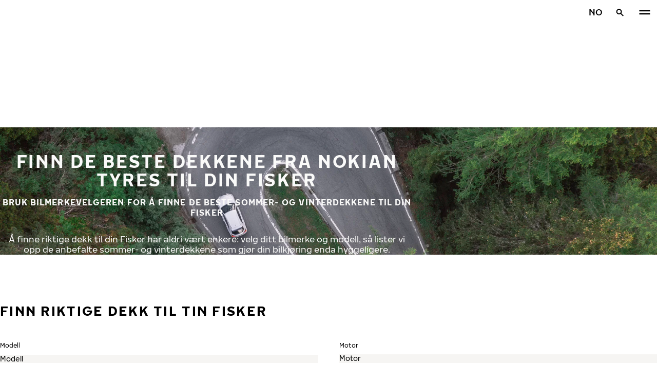

--- FILE ---
content_type: text/html; charset=utf-8
request_url: https://www.nokiantyres.no/bilmerke-dekk/fisker/
body_size: 17364
content:
<!DOCTYPE html>
<html stage-lang="no" lang="no" xmlns:og="http://ogp.me/ns#">
  <head>
    <meta charset="utf-8">
    <meta name="viewport" content="width=device-width, initial-scale=1.0">
    <meta name="pageid" content="JWU1Ikp-QoKaAWdUPdvEiw"> 
    <meta name="generator" content="Crasman Stage">
    
    <title>Finn de beste dekkene fra Nokian Tyres til din Fisker / Nokian Tyres</title>
    
    <meta name="description" content="">
    <meta name="keywords" content="">

    
    
    
    <link rel="stylesheet" href="https://www.nokiantyres.no/static/studio/pub/system/nokiantyres/master/css/master.css?r=1768434075513" />
    
    
    
    
    
    
    
    <link rel="canonical" href="https://www.nokiantyres.no/bilmerke-dekk/fisker/" />
    
    <meta name="application-name" content="Nokian Tyres"/>
<meta name="msapplication-TileColor" content="#FFFFFF" />
<link rel="manifest" href="https://nokiantyres.studio.crasman.cloud/pub/web/img/favicon/site.webmanifest?fv=956b&r=1768434075513">
<link rel="apple-touch-icon-precomposed" sizes="57x57" href="https://nokiantyres.studio.crasman.cloud/pub/web/img/favicon/apple-touch-icon-57x57.png?fv=8850" />
<link rel="apple-touch-icon-precomposed" sizes="60x60" href="https://nokiantyres.studio.crasman.cloud/pub/web/img/favicon/apple-touch-icon-60x60.png?fv=c93a" />
<link rel="apple-touch-icon-precomposed" sizes="72x72" href="https://nokiantyres.studio.crasman.cloud/pub/web/img/favicon/apple-touch-icon-72x72.png?fv=8d2a" />
<link rel="apple-touch-icon-precomposed" sizes="76x76" href="https://nokiantyres.studio.crasman.cloud/pub/web/img/favicon/apple-touch-icon-76x76.png?fv=f5b0" />
<link rel="apple-touch-icon-precomposed" sizes="114x114" href="https://nokiantyres.studio.crasman.cloud/pub/web/img/favicon/apple-touch-icon-114x114.png?fv=405c" />
<link rel="apple-touch-icon-precomposed" sizes="120x120" href="https://nokiantyres.studio.crasman.cloud/pub/web/img/favicon/apple-touch-icon-120x120.png?fv=b751" />
<link rel="apple-touch-icon-precomposed" sizes="144x144" href="https://nokiantyres.studio.crasman.cloud/pub/web/img/favicon/apple-touch-icon-144x144.png?fv=a74d" />
<link rel="apple-touch-icon-precomposed" sizes="152x152" href="https://nokiantyres.studio.crasman.cloud/pub/web/img/favicon/apple-touch-icon-152x152.png?fv=31fe" />
<link rel="icon" type="image/png" href="https://nokiantyres.studio.crasman.cloud/pub/web/img/favicon/favicon-16x16.png?fv=dc48" sizes="16x16" />
<link rel="icon" type="image/png" href="https://nokiantyres.studio.crasman.cloud/pub/web/img/favicon/favicon-32x32.png?fv=71a9" sizes="32x32" />
<link rel="icon" type="image/png" href="https://nokiantyres.studio.crasman.cloud/pub/web/img/favicon/favicon-96x96.png?fv=db17" sizes="96x96" />
<link rel="icon" type="image/png" href="https://nokiantyres.studio.crasman.cloud/pub/web/img/favicon/favicon-128.png?fv=7728" sizes="128x128" />
<link rel="icon" type="image/png" href="https://nokiantyres.studio.crasman.cloud/pub/web/img/favicon/favicon-196x196.png?fv=0f51" sizes="196x196" />
<link rel="icon" type="image/png" href="https://nokiantyres.studio.crasman.cloud/pub/web/img/favicon/favicon.ico?fv=da81" sizes="0x0" />
<meta name="msapplication-square70x70logo" content="https://nokiantyres.studio.crasman.cloud/pub/web/img/favicon/mstile-70x70.png?fv=7728" />
<meta name="msapplication-TileImage" content="https://nokiantyres.studio.crasman.cloud/pub/web/img/favicon/mstile-144x144.png?fv=a74d" />
<meta name="msapplication-square150x150logo" content="https://nokiantyres.studio.crasman.cloud/pub/web/img/favicon/mstile-150x150.png?fv=d8ed" />
<meta name="msapplication-wide310x150logo" content="https://nokiantyres.studio.crasman.cloud/pub/web/img/favicon/mstile-310x150.png?fv=9502" />
<meta name="msapplication-square310x310logo" content="https://nokiantyres.studio.crasman.cloud/pub/web/img/favicon/mstile-310x310.png?fv=75e4" />
    
      <link rel="preconnect" href="//nokiantyres.studio.crasman.cloud">
      <link rel="preconnect" href="//policy.app.cookieinformation.com">
      
      <link rel="dns-prefetch" href="//nokiantyres.studio.crasman.cloud">
      <link rel="dns-prefetch" href="//policy.app.cookieinformation.com">
      <link rel="dns-prefetch" href="//connect.facebook.net">
      <link rel="dns-prefetch" href="//www.facebook.com">
      <link rel="dns-prefetch" href="//fonts.googleapis.com">
      <link rel="dns-prefetch" href="//www.googletagmanager.com">
      <link rel="dns-prefetch" href="//www.googleadservices.com">
      <link rel="dns-prefetch" href="//www.google-analytics.com">
      <link rel="dns-prefetch" href="//googleads.g.doubleclick.net">
      <link rel="dns-prefetch" href="//track.adform.net">
      
    <meta property="og:title" content="Finn de beste dekkene fra Nokian Tyres til din Fisker / Nokian Tyres" />
    <meta property="og:type" content="website" />
    <meta property="og:url" content="https://www.nokiantyres.no/bilmerke-dekk/fisker/" />
    <meta property="og:image" content="https://nokiantyres.studio.crasman.cloud/pub/web/images/hero_images/2018/OG_images/og_image_EN_logo_2022.jpg" />
    <meta property="og:site_name" content="Nokian Tyres" />
    <meta property="og:description" content="" />
    <meta property="og:locale" content="no" />
    <meta property="og:updated_time" content="1768825648387" />
    
    <meta itemprop="name" content="Finn de beste dekkene fra Nokian Tyres til din Fisker / Nokian Tyres">
    <meta itemprop="description" content="">
    <meta itemprop="image" content="https://nokiantyres.studio.crasman.cloud/pub/web/images/hero_images/2018/OG_images/og_image_EN_logo_2022.jpg">
    <link rel="alternate" hreflang="bg-BG" href="https://www.nokiantyres.bg/marka-avtomobilni-gumi/fisker/" />
<link rel="alternate" hreflang="cs-CZ" href="https://www.nokiantyres.cz/pneumatiky-podle-znacky-vozidla/fisker/" />
<link rel="alternate" hreflang="da-DK" href="https://www.nokiantyres.dk/bilmaerke-daek/fisker/" />
<link rel="alternate" hreflang="de-DE" href="https://www.nokiantyres.de/fahrzeugmarken-reifen/fisker/" />
<link rel="alternate" hreflang="de-AT" href="https://www.nokiantyres.at/fahrzeugmarken-reifen/fisker/" />
<link rel="alternate" hreflang="de-CH" href="https://www.nokiantyres.ch/fahrzeugmarken-reifen/fisker/" />
<link rel="alternate" hreflang="en" href="https://www.nokiantyres.com/car-manufacturers/fisker/" />
<link rel="alternate" hreflang="x-default" href="https://www.nokiantyres.com/car-manufacturers/fisker/" />
<link rel="alternate" hreflang="en-US" href="https://na.nokiantyres.com/car-manufacturers-tires/fisker/" />
<link rel="alternate" hreflang="es-ES" href="https://www.nokiantyres.es/neumaticos-de-marcas-de-vehiculos/fisker/" />
<link rel="alternate" hreflang="fi-FI" href="https://www.nokianrenkaat.fi/automerkkiset-renkaat/fisker/" />
<link rel="alternate" hreflang="it-IT" href="https://www.nokiantyres.it/pneumatici-per-marca-auto/fisker/" />
<link rel="alternate" hreflang="ja-JP" href="https://www.nokiantyres.jp/uruma-no-burando-no-taiya/fisker/" />
<link rel="alternate" hreflang="nl-NL" href="https://www.nokiantyres.nl/automerk-banden/fisker/" />
<link rel="alternate" hreflang="nn-NO" href="https://www.nokiantyres.no/bilmerke-dekk/fisker/" />
<link rel="alternate" hreflang="pl-PL" href="https://www.nokiantyres.pl/opon-wg-marki-samochodu/fisker/" />
<link rel="alternate" hreflang="sv-SE" href="https://www.nokiantyres.se/bilmarken-dack/fisker/" />
<link rel="alternate" hreflang="uk-UA" href="https://www.nokiantyres.ua/avtomobilni-marki-shin/fisker/" />
<meta name="addsearch-custom-field" data-type="keyword" content="site=nt">
      <!-- The initial config of Consent Mode -->
      <script type="text/javascript">
        window.dataLayer = window.dataLayer || [];
        function gtag() {
          dataLayer.push(arguments);
        }

        gtag('consent', 'default', {
          ad_storage: 'denied',
          analytics_storage: 'denied',
          ad_user_data: 'denied',
          ad_personalization: 'denied',
          wait_for_update: 1500,
        });

        gtag('set', 'ads_data_redaction', true);
      </script>
    
   <meta name="google-site-verification" content="pEOVKAz29pNbB6KwEF5c--caNnmpZjgNxdSNKwhfAuw" /><meta name="google-site-verification" content="kR_gWEuCT3z6RSH7IQBuHK3eZB9cXdwW4mtITASnDpk" />
   
    <script type="text/javascript">
    var ntGoogleMapsConfig = {"lang":"no","key":"AIzaSyCnyVwOhglBznRTsxD520XckmawtlAZgIc"};
    </script>
    
      <script>
        var getUrlParameter = function getUrlParameter(sParam) {
            var sPageURL = decodeURIComponent(window.location.search.substring(1)),
                sURLVariables = sPageURL.split('&'),
                sParameterName,
                i;

            for (i = 0; i < sURLVariables.length; i++) {
                sParameterName = sURLVariables[i].split('=');

                if (sParameterName[0] === sParam) {
                    if(sParameterName[1] === undefined) {
                        //no cid value so check if cookie exist
                        var value = "; " + document.cookie;
                        var parts = value.split("; h_cid=");
                        if (parts.length == 2) return parts.pop().split(";").shift();
                        else return true;
                    }
                    else { //CID value + create cookie
                        date = new Date();
                        date.setTime(date.getTime()+(30*24*60*60*1000));
                        document.cookie="h_cid="+sParameterName[1]+"; expires="+date.toGMTString() +";path=/";
                        return sParameterName[1];
                    }
                }
            }
            //Nothing has been return from URL so check if cookie exist
            var value = "; " + document.cookie;
            var parts = value.split("; h_cid=");
            if (parts.length == 2) return parts.pop().split(";").shift();
            else return true;
        };
      </script>
    

  <script>
    window.Hatch = {
  "widgetConfig": {
    "affiliateID": "52739",
    "displayMode": "popover",
    "listColumns": [
      "logoImage",
      "stockTag",
      "price",
      "buyNowTag"
    ],
    "sort": "group",
    "hideOutOfStock": false,
    "popoverPosition": "bottom",
    "responseType": "json",
    "priceTemplate": "{price}{currencySymbol}"
  }
};
    window.Hatch.widgetConfig.cid = getUrlParameter('cid');
    window.hatchInit = '1';
    window.hatchByLocale = 0;
    window.hatchScriptUrl = 'https://cdn.gethatch.com/hatch-buy-now-0.9.stable.js';
  </script>

    
  </head>
  <body class="site-nt template-default" data-page-id="JWU1Ikp-QoKaAWdUPdvEiw" data-site="nt" data-country="NO">
    
  <!-- cookie consent, load when at end. -->
  <script id="CookieConsent" src="https://policy.app.cookieinformation.com/uc.js" data-culture="NB" data-gcm-version="2.0" type="text/javascript"></script> 
 
      <noscript><iframe src="//www.googletagmanager.com/ns.html?id=GTM-NVPQZM8"
      height="0" width="0" style="display:none;visibility:hidden"></iframe></noscript>
      <script>(function(w,d,s,l,i){w[l]=w[l]||[];w[l].push({'gtm.start':
      new Date().getTime(),event:'gtm.js'});var f=d.getElementsByTagName(s)[0],
      j=d.createElement(s),dl=l!='dataLayer'?'&l='+l:'';j.async=true;j.src=
      '//www.googletagmanager.com/gtm.js?id='+i+dl;f.parentNode.insertBefore(j,f);
      })(window,document,'script','dataLayer','GTM-NVPQZM8');</script>
      
<header class="header" data-addsearch="exclude" data-nav-header>  
  <a href="#main" class="header__skiplink visually-hidden-focusable">Gå videre til hovedsiden</a>
  
  <nav class="navigation" data-main-navigation  aria-label="Hovedmeny">
    <div class="navigation__wrapper">
      <div class="site-container site-container--padded">
        <div class="navigation__content">

          <a class="navigation__logo" href="/">
            <span class="visually-hidden">Hjem</span>
            
          </a>

          
            <ul class="navigation__list">
              
                <li class="navigation__item">
                  
                    <button class="navigation__trigger " data-nav-action-trigger aria-controls="nd-SfY1Ww-WTQWoNBBNl2GVvg" aria-expanded="false">Dekk <span class="icon icon--chevron-down " aria-hidden="true"></span></button>
                    <div class="navigation__dropdown bg--light" id="nd-SfY1Ww-WTQWoNBBNl2GVvg">
                      <div class="site-container site-container--padded">
                        <div class="navigation__dropdown__content">
                          <div class="navigation__dropdown__self-link">
                            
    <a class="navigation__self-link a--bg" href="/dekk/" >
      <p class="h5">Dekk</p>
      <p class="navigation__self-link__description">Pålitelige dekk til personbiler, SUV-er, varebiler og elektriske biler. Finn produkter fra Nokian Tyres for alle typer vær nær deg.</p>
      <span class="icon icon--arrow-right " aria-hidden="true"></span>
    </a>
  
                          </div>
                          
                          <div class="navigation__dropdown__pages">
                            
          <div class="navigation__menu__column">
            
      <ul class="navigation__menu__list navigation__menu__list--level-1">
        
              <li class="navigation__menu__item  ">
                <div class="navigation__menu__page">
                  <a class="navigation__menu__page-link " href="/dekk/personbiler/" >Personbiler</a>
                  <button class="navigation__menu__trigger" data-nav-desktop-menu-trigger aria-controls="m-JdzLTKlDQFG7li8o9Syg4g" aria-expanded="false" aria-label="Åpne undermeny" data-label-closed="Åpne undermeny" data-label-open="Steng undermeny"> <span class="icon icon--chevron-down " aria-hidden="true"></span></button>
                </div>
                
                    <div class="navigation__menu__page-content" id="m-JdzLTKlDQFG7li8o9Syg4g">
                      
                      
      <ul class="navigation__menu__list navigation__menu__list--level-2">
        
              <li class="navigation__menu__item  ">
                <div class="navigation__menu__page">
                  <a class="navigation__menu__page-link " href="/dekk/personbiler/vinterdekk/" data-size-url="/dekk/etter-dekkstorrelse/vinterdekk/_r_/">Vinterdekk</a>
                  <button class="navigation__menu__trigger" data-nav-desktop-menu-trigger aria-controls="m-88Gq11vOSNazAemhT4Aswg" aria-expanded="false" aria-label="Åpne undermeny" data-label-closed="Åpne undermeny" data-label-open="Steng undermeny"> <span class="icon icon--chevron-down " aria-hidden="true"></span></button>
                </div>
                
                    <div class="navigation__menu__page-content" id="m-88Gq11vOSNazAemhT4Aswg">
                      
                      
      <ul class="navigation__menu__list navigation__menu__list--level-3">
        
              <li class="navigation__menu__item  ">
                <div class="navigation__menu__page">
                  <a class="navigation__menu__page-link " href="/dekk/personbiler/piggfrie-dekk/" data-size-url="/dekk/etter-dekkstorrelse/piggfrie-dekk/_r_/">Piggfrie dekk</a>
                  
                </div>
                
              </li>
            
              <li class="navigation__menu__item  ">
                <div class="navigation__menu__page">
                  <a class="navigation__menu__page-link " href="/dekk/personbiler/piggdekk/" data-size-url="/dekk/etter-dekkstorrelse/piggdekk/_r_/">Piggdekk</a>
                  
                </div>
                
              </li>
            
      </ul>
    
                      
                    </div>
                  
              </li>
            
              <li class="navigation__menu__item  ">
                <div class="navigation__menu__page">
                  <a class="navigation__menu__page-link " href="/dekk/personbiler/sommerdekk/" data-size-url="/dekk/etter-dekkstorrelse/sommerdekk/_r_/">Sommerdekk</a>
                  
                </div>
                
              </li>
            
      </ul>
    
                      
                    </div>
                  
              </li>
            
              <li class="navigation__menu__item  ">
                <div class="navigation__menu__page">
                  <a class="navigation__menu__page-link " href="/dekk/suv-4x4/" >SUV / 4x4 </a>
                  <button class="navigation__menu__trigger" data-nav-desktop-menu-trigger aria-controls="m-mI2j5WgkSlqo8Ipm06jNDw" aria-expanded="false" aria-label="Åpne undermeny" data-label-closed="Åpne undermeny" data-label-open="Steng undermeny"> <span class="icon icon--chevron-down " aria-hidden="true"></span></button>
                </div>
                
                    <div class="navigation__menu__page-content" id="m-mI2j5WgkSlqo8Ipm06jNDw">
                      
                      
      <ul class="navigation__menu__list navigation__menu__list--level-2">
        
              <li class="navigation__menu__item  ">
                <div class="navigation__menu__page">
                  <a class="navigation__menu__page-link " href="/dekk/suv-4x4/vinterdekk/" data-size-url="/dekk/etter-dekkstorrelse/vinterdekk/_r_/">Vinterdekk</a>
                  <button class="navigation__menu__trigger" data-nav-desktop-menu-trigger aria-controls="m-vDafrQ5jSSmhE3Soa_NJ3A" aria-expanded="false" aria-label="Åpne undermeny" data-label-closed="Åpne undermeny" data-label-open="Steng undermeny"> <span class="icon icon--chevron-down " aria-hidden="true"></span></button>
                </div>
                
                    <div class="navigation__menu__page-content" id="m-vDafrQ5jSSmhE3Soa_NJ3A">
                      
                      
      <ul class="navigation__menu__list navigation__menu__list--level-3">
        
              <li class="navigation__menu__item  ">
                <div class="navigation__menu__page">
                  <a class="navigation__menu__page-link " href="/dekk/suv-4x4/piggfrie-dekk/" data-size-url="/dekk/etter-dekkstorrelse/piggfrie-dekk/_r_/">Piggfrie dekk</a>
                  
                </div>
                
              </li>
            
              <li class="navigation__menu__item  ">
                <div class="navigation__menu__page">
                  <a class="navigation__menu__page-link " href="/dekk/suv-4x4/piggdekk/" data-size-url="/dekk/etter-dekkstorrelse/piggdekk/_r_/">Piggdekk</a>
                  
                </div>
                
              </li>
            
      </ul>
    
                      
                    </div>
                  
              </li>
            
              <li class="navigation__menu__item  ">
                <div class="navigation__menu__page">
                  <a class="navigation__menu__page-link " href="/dekk/suv-4x4/sommerdekk/" data-size-url="/dekk/etter-dekkstorrelse/sommerdekk/_r_/">Sommerdekk</a>
                  
                </div>
                
              </li>
            
      </ul>
    
                      
                    </div>
                  
              </li>
            
              <li class="navigation__menu__item  ">
                <div class="navigation__menu__page">
                  <a class="navigation__menu__page-link " href="/dekk/varebiler/" >Varebiler</a>
                  <button class="navigation__menu__trigger" data-nav-desktop-menu-trigger aria-controls="m-ar23fWb_RdacuYWlsPXhaQ" aria-expanded="false" aria-label="Åpne undermeny" data-label-closed="Åpne undermeny" data-label-open="Steng undermeny"> <span class="icon icon--chevron-down " aria-hidden="true"></span></button>
                </div>
                
                    <div class="navigation__menu__page-content" id="m-ar23fWb_RdacuYWlsPXhaQ">
                      
                      
      <ul class="navigation__menu__list navigation__menu__list--level-2">
        
              <li class="navigation__menu__item  ">
                <div class="navigation__menu__page">
                  <a class="navigation__menu__page-link " href="/dekk/varebiler/vinterdekk/" data-size-url="/dekk/etter-dekkstorrelse/vinterdekk/_r_/">Vinterdekk</a>
                  <button class="navigation__menu__trigger" data-nav-desktop-menu-trigger aria-controls="m-kqz0iCNOT2upCA7E8l2t1A" aria-expanded="false" aria-label="Åpne undermeny" data-label-closed="Åpne undermeny" data-label-open="Steng undermeny"> <span class="icon icon--chevron-down " aria-hidden="true"></span></button>
                </div>
                
                    <div class="navigation__menu__page-content" id="m-kqz0iCNOT2upCA7E8l2t1A">
                      
                      
      <ul class="navigation__menu__list navigation__menu__list--level-3">
        
              <li class="navigation__menu__item  ">
                <div class="navigation__menu__page">
                  <a class="navigation__menu__page-link " href="/dekk/varebiler/piggfrie-dekk/" data-size-url="/dekk/etter-dekkstorrelse/piggfrie-dekk/_r_/">Piggfrie dekk</a>
                  
                </div>
                
              </li>
            
              <li class="navigation__menu__item  ">
                <div class="navigation__menu__page">
                  <a class="navigation__menu__page-link " href="/dekk/varebiler/piggdekk/" data-size-url="/dekk/etter-dekkstorrelse/piggdekk/_r_/">Piggdekk</a>
                  
                </div>
                
              </li>
            
      </ul>
    
                      
                    </div>
                  
              </li>
            
              <li class="navigation__menu__item  ">
                <div class="navigation__menu__page">
                  <a class="navigation__menu__page-link " href="/dekk/varebiler/sommerdekk/" data-size-url="/dekk/etter-dekkstorrelse/sommerdekk/_r_/">Sommerdekk</a>
                  
                </div>
                
              </li>
            
      </ul>
    
                      
                    </div>
                  
              </li>
            
      </ul>
    
          </div>
        
                          </div>
                            
                          <div class="navigation__dropdown__featured">
                            
                          </div>

                          
      <div class="navigation__quicklinks">
        <span class="label text--secondary">Finn ut mer om Nokian Tyres</span>
        <a class="a--external" href="https://company.nokiantyres.com" target="_blank">Company</a> <a class="a--external" href="https://www.nokiantyres.no/heavy/" target="_blank">Nokian Heavy Tyres</a> <a class="a--external" href="https://company.nokiantyres.com/careers/" target="_blank">Careers</a> <a class="a--external" href="https://www.nordmantyres.no/" target="_blank">Nordman Tyres</a> <a class="a--external" href="https://dealerservices.nokiantyres.com" target="_blank">Dealer Services login</a>
      </div>
    
                        </div>
                      </div>
                    </div>
                    
                </li>
                
                <li class="navigation__item">
                  
                    <button class="navigation__trigger " data-nav-action-trigger aria-controls="nd-aGJnwgSASwmxUB6cxfZ0JQ" aria-expanded="false">Innovasjon <span class="icon icon--chevron-down " aria-hidden="true"></span></button>
                    <div class="navigation__dropdown bg--light" id="nd-aGJnwgSASwmxUB6cxfZ0JQ">
                      <div class="site-container site-container--padded">
                        <div class="navigation__dropdown__content">
                          <div class="navigation__dropdown__self-link">
                            
    <a class="navigation__self-link a--bg" href="/innovativt-arbeide/" >
      <p class="h5">Innovasjon</p>
      <p class="navigation__self-link__description">Vi kan utvikle sikre dekk fordi vi kjenner de nordiske forholdene så godt. Våre viktigste arbeidsredskaper er nye innovasjoner.</p>
      <span class="icon icon--arrow-right " aria-hidden="true"></span>
    </a>
  
                          </div>
                          
                          <div class="navigation__dropdown__pages">
                            
          <div class="navigation__menu__column">
            
      <ul class="navigation__menu__list navigation__menu__list--level-1">
        
              <li class="navigation__menu__item  ">
                <div class="navigation__menu__page">
                  <a class="navigation__menu__page-link " href="/innovativt-arbeide/testsuksess/" >Testsuksess</a>
                  <button class="navigation__menu__trigger" data-nav-desktop-menu-trigger aria-controls="m-Au6UZq5XTdui7Uhcg5yWPQ" aria-expanded="false" aria-label="Åpne undermeny" data-label-closed="Åpne undermeny" data-label-open="Steng undermeny"> <span class="icon icon--chevron-down " aria-hidden="true"></span></button>
                </div>
                
                    <div class="navigation__menu__page-content" id="m-Au6UZq5XTdui7Uhcg5yWPQ">
                      
                      
      <ul class="navigation__menu__list navigation__menu__list--level-2">
        
              <li class="navigation__menu__item  ">
                <div class="navigation__menu__page">
                  <a class="navigation__menu__page-link " href="/innovativt-arbeide/testsuksess/" >Uavhengige testresultater</a>
                  
                </div>
                
              </li>
            
      </ul>
    
                      
                    </div>
                  
              </li>
            
      </ul>
    
          </div>
        
                          </div>
                            
                          <div class="navigation__dropdown__featured">
                            
                          </div>

                          
      <div class="navigation__quicklinks">
        <span class="label text--secondary">Finn ut mer om Nokian Tyres</span>
        <a class="a--external" href="https://company.nokiantyres.com" target="_blank">Company</a> <a class="a--external" href="https://www.nokiantyres.no/heavy/" target="_blank">Nokian Heavy Tyres</a> <a class="a--external" href="https://company.nokiantyres.com/careers/" target="_blank">Careers</a> <a class="a--external" href="https://www.nordmantyres.no/" target="_blank">Nordman Tyres</a> <a class="a--external" href="https://dealerservices.nokiantyres.com" target="_blank">Dealer Services login</a>
      </div>
    
                        </div>
                      </div>
                    </div>
                    
                </li>
                
                <li class="navigation__item">
                  
                    <button class="navigation__trigger " data-nav-action-trigger aria-controls="nd-JIM7BGQbSsCjj9v7yARJqQ" aria-expanded="false">Hakka-garanti <span class="icon icon--chevron-down " aria-hidden="true"></span></button>
                    <div class="navigation__dropdown bg--light" id="nd-JIM7BGQbSsCjj9v7yARJqQ">
                      <div class="site-container site-container--padded">
                        <div class="navigation__dropdown__content">
                          <div class="navigation__dropdown__self-link">
                            
    <a class="navigation__self-link a--bg" href="/hakkagaranti/" >
      <p class="h5">Hakka-garanti</p>
      <p class="navigation__self-link__description">Hvis en dose uflaks fører til så stor skade på ditt Nokian Tyres Hakka-sommerdekk, eller Hakkapeliitta-vinterdekk at det ikke kan repareres får du nytt dekk helt gratis. Gjør et trygt dekk-kjøp, og ta i bruk Hakka-garanti! </p>
      <span class="icon icon--arrow-right " aria-hidden="true"></span>
    </a>
  
                          </div>
                          
                          <div class="navigation__dropdown__pages">
                            
          <div class="navigation__menu__column">
            
      <ul class="navigation__menu__list navigation__menu__list--level-1">
        
              <li class="navigation__menu__item  ">
                <div class="navigation__menu__page">
                  <a class="navigation__menu__page-link " href="/hakkagaranti/aktivera-hakka-garanti/" >Aktiver Hakka-garanti</a>
                  
                </div>
                
              </li>
            
              <li class="navigation__menu__item  ">
                <div class="navigation__menu__page">
                  <a class="navigation__menu__page-link " href="/personvernerklaering-og-vilkar-for-tjenester/" >Vilkår for tjenester</a>
                  
                </div>
                
              </li>
            
      </ul>
    
          </div>
        
                          </div>
                            
                          <div class="navigation__dropdown__featured">
                            
    <a class="navigation__featured a--bg" href="/campaigns/piggdekk-eller-piggfrie/">
      <picture class=""><source type="image/webp" srcset="https://nokiantyres.studio.crasman.cloud/pub/Car%20and%20Van%20Tyres/Material%20Master%20Bank/Campaign%20material%20originals/2025%20Winter%20tires/Phase%20III%20Advertising/www/Nordic%20front%20page/Nokian_Tyres_Consumer_activation_www-1200x628-Norwegian%201.jpg?c=640x_webp 640w, https://nokiantyres.studio.crasman.cloud/pub/Car%20and%20Van%20Tyres/Material%20Master%20Bank/Campaign%20material%20originals/2025%20Winter%20tires/Phase%20III%20Advertising/www/Nordic%20front%20page/Nokian_Tyres_Consumer_activation_www-1200x628-Norwegian%201.jpg?c=150x_webp 150w" sizes="(max-width: 1055px) 100vw, 500px"><source type="image/jpeg" srcset="https://nokiantyres.studio.crasman.cloud/pub/Car%20and%20Van%20Tyres/Material%20Master%20Bank/Campaign%20material%20originals/2025%20Winter%20tires/Phase%20III%20Advertising/www/Nordic%20front%20page/Nokian_Tyres_Consumer_activation_www-1200x628-Norwegian%201.jpg?c=system_640x 640w, https://nokiantyres.studio.crasman.cloud/pub/Car%20and%20Van%20Tyres/Material%20Master%20Bank/Campaign%20material%20originals/2025%20Winter%20tires/Phase%20III%20Advertising/www/Nordic%20front%20page/Nokian_Tyres_Consumer_activation_www-1200x628-Norwegian%201.jpg?c=system_150 150w" sizes="(max-width: 1055px) 100vw, 500px"><img alt="" src="https://nokiantyres.studio.crasman.cloud/pub/Car%20and%20Van%20Tyres/Material%20Master%20Bank/Campaign%20material%20originals/2025%20Winter%20tires/Phase%20III%20Advertising/www/Nordic%20front%20page/Nokian_Tyres_Consumer_activation_www-1200x628-Norwegian%201.jpg?c=system_x1080" width="1200" height="628" /></picture>
      <p class="text--secondary">Vinn nye dekk</p>
      <p class="label">Pigg eller piggfrie vinterdekk? Stem og vinn et sett nye dekk.</p>
      <p class="subheading">Stem og vinn</p>
      <span class="icon icon--arrow-right " aria-hidden="true"></span>
    </a>
  
                          </div>

                          
      <div class="navigation__quicklinks">
        <span class="label text--secondary">Finn ut mer om Nokian Tyres</span>
        <a class="a--external" href="https://company.nokiantyres.com" target="_blank">Company</a> <a class="a--external" href="https://www.nokiantyres.no/heavy/" target="_blank">Nokian Heavy Tyres</a> <a class="a--external" href="https://company.nokiantyres.com/careers/" target="_blank">Careers</a> <a class="a--external" href="https://www.nordmantyres.no/" target="_blank">Nordman Tyres</a> <a class="a--external" href="https://dealerservices.nokiantyres.com" target="_blank">Dealer Services login</a>
      </div>
    
                        </div>
                      </div>
                    </div>
                    
                </li>
                
                <li class="navigation__item">
                  
                    <button class="navigation__trigger " data-nav-action-trigger aria-controls="nd-uaBDqAW6SVCK41frQq7puw" aria-expanded="false">Fakta om bedriften <span class="icon icon--chevron-down " aria-hidden="true"></span></button>
                    <div class="navigation__dropdown bg--light" id="nd-uaBDqAW6SVCK41frQq7puw">
                      <div class="site-container site-container--padded">
                        <div class="navigation__dropdown__content">
                          <div class="navigation__dropdown__self-link">
                            
    <a class="navigation__self-link a--bg" href="/fakta-om-bedriften/om-nokian-tyres/" >
      <p class="h5">Fakta om bedriften</p>
      <p class="navigation__self-link__description">Oppdag essensen av Nokian Tyres, en leder innen dekkinnovasjon dedikert til sikkerhet, bærekraft og ytelse. Sammen leder vi reisen til smartere kjøring. Lær om vår historie, verdier og engasjement for å lage høykvalitetsdekk for alle kjøreforhold</p>
      <span class="icon icon--arrow-right " aria-hidden="true"></span>
    </a>
  
                          </div>
                          
                          <div class="navigation__dropdown__pages">
                            
          <div class="navigation__menu__column">
            
      <ul class="navigation__menu__list navigation__menu__list--level-1">
        
              <li class="navigation__menu__item  ">
                <div class="navigation__menu__page">
                  <a class="navigation__menu__page-link " href="/fakta-om-bedriften/det-er-pa-tide/" >Det er på tide</a>
                  
                </div>
                
              </li>
            
              <li class="navigation__menu__item  ">
                <div class="navigation__menu__page">
                  <a class="navigation__menu__page-link " href="/fakta-om-bedriften/om-nokian-tyres/" >Om Nokian Tyres</a>
                  <button class="navigation__menu__trigger" data-nav-desktop-menu-trigger aria-controls="m-GX3GhUP8SWWuOgIHLxZLEQ" aria-expanded="false" aria-label="Åpne undermeny" data-label-closed="Åpne undermeny" data-label-open="Steng undermeny"> <span class="icon icon--chevron-down " aria-hidden="true"></span></button>
                </div>
                
                    <div class="navigation__menu__page-content" id="m-GX3GhUP8SWWuOgIHLxZLEQ">
                      
                      
      <ul class="navigation__menu__list navigation__menu__list--level-2">
        
              <li class="navigation__menu__item  ">
                <div class="navigation__menu__page">
                  <a class="navigation__menu__page-link " href="/fakta-om-bedriften/om-nokian-tyres/produksjon/" >Produksjon</a>
                  
                </div>
                
              </li>
            
              <li class="navigation__menu__item  ">
                <div class="navigation__menu__page">
                  <a class="navigation__menu__page-link " href="/fakta-om-bedriften/om-nokian-tyres/testsentere/" >Testsentere</a>
                  
                </div>
                
              </li>
            
      </ul>
    
                      
                    </div>
                  
              </li>
            
              <li class="navigation__menu__item  ">
                <div class="navigation__menu__page">
                  <a class="navigation__menu__page-link " href="/fakta-om-bedriften/hvorfor-velge-nokian-tyres/" >Hvorfor velge Nokian Tyres</a>
                  <button class="navigation__menu__trigger" data-nav-desktop-menu-trigger aria-controls="m-v2duw_l_SzupquLvStdXog" aria-expanded="false" aria-label="Åpne undermeny" data-label-closed="Åpne undermeny" data-label-open="Steng undermeny"> <span class="icon icon--chevron-down " aria-hidden="true"></span></button>
                </div>
                
                    <div class="navigation__menu__page-content" id="m-v2duw_l_SzupquLvStdXog">
                      
                      
      <ul class="navigation__menu__list navigation__menu__list--level-2">
        
              <li class="navigation__menu__item  ">
                <div class="navigation__menu__page">
                  <a class="navigation__menu__page-link " href="/fakta-om-bedriften/hvorfor-velge-nokian-tyres/dekktesting/" >Dekktesting</a>
                  
                </div>
                
              </li>
            
              <li class="navigation__menu__item  ">
                <div class="navigation__menu__page">
                  <a class="navigation__menu__page-link " href="/fakta-om-bedriften/hvorfor-velge-nokian-tyres/dekkinnovasjoner/" >Dekkinnovasjoner</a>
                  
                </div>
                
              </li>
            
      </ul>
    
                      
                    </div>
                  
              </li>
            
              <li class="navigation__menu__item  ">
                <div class="navigation__menu__page">
                  <a class="navigation__menu__page-link " href="/fakta-om-bedriften/media/" >Media</a>
                  
                </div>
                
              </li>
            
              <li class="navigation__menu__item  ">
                <div class="navigation__menu__page">
                  <a class="navigation__menu__page-link " href="/fakta-om-bedriften/pressemeldinger/" >Pressemeldinger</a>
                  
                </div>
                
              </li>
            
              <li class="navigation__menu__item  ">
                <div class="navigation__menu__page">
                  <a class="navigation__menu__page-link " href="/fakta-om-bedriften/apenhetsloven/" >Åpenhetsloven</a>
                  
                </div>
                
              </li>
            
              <li class="navigation__menu__item  ">
                <div class="navigation__menu__page">
                  <a class="navigation__menu__page-link " href="/fakta-om-bedriften/kontaktinformasjon/" >Kontaktinformasjon</a>
                  
                </div>
                
              </li>
            
      </ul>
    
          </div>
        
                          </div>
                            
                          <div class="navigation__dropdown__featured">
                            
                          </div>

                          
      <div class="navigation__quicklinks">
        <span class="label text--secondary">Finn ut mer om Nokian Tyres</span>
        <a class="a--external" href="https://company.nokiantyres.com" target="_blank">Company</a> <a class="a--external" href="https://www.nokiantyres.no/heavy/" target="_blank">Nokian Heavy Tyres</a> <a class="a--external" href="https://company.nokiantyres.com/careers/" target="_blank">Careers</a> <a class="a--external" href="https://www.nordmantyres.no/" target="_blank">Nordman Tyres</a> <a class="a--external" href="https://dealerservices.nokiantyres.com" target="_blank">Dealer Services login</a>
      </div>
    
                        </div>
                      </div>
                    </div>
                    
                </li>
                
                <li class="navigation__item">
                  
                    <button class="navigation__trigger " data-nav-action-trigger aria-controls="nd-tTpCwBGUSMCu9rF8G_d--g" aria-expanded="false">Forhandler <span class="icon icon--chevron-down " aria-hidden="true"></span></button>
                    <div class="navigation__dropdown bg--light" id="nd-tTpCwBGUSMCu9rF8G_d--g">
                      <div class="site-container site-container--padded">
                        <div class="navigation__dropdown__content">
                          <div class="navigation__dropdown__self-link">
                            
    <a class="navigation__self-link a--bg" href="/forhandler/finn/" >
      <p class="h5">Forhandler</p>
      <p class="navigation__self-link__description">Finn din nærmeste Nokian Tyres-forhandler med vår brukervennlige søkefunksjon. Finn premium dekk til personbiler, SUV-er, varebiler og elektriske kjøretøy, og sørg for sikkerhet og ytelse under alle værforhold med dekk fra Nokian Tyres</p>
      <span class="icon icon--arrow-right " aria-hidden="true"></span>
    </a>
  
                          </div>
                          
                          <div class="navigation__dropdown__pages">
                            
          <div class="navigation__menu__column">
            
      <ul class="navigation__menu__list navigation__menu__list--level-1">
        
              <li class="navigation__menu__item  ">
                <div class="navigation__menu__page">
                  <a class="navigation__menu__page-link " href="/forhandler/finn/" >Finn nærmeste forhandler</a>
                  
                </div>
                
              </li>
            
              <li class="navigation__menu__item  ">
                <div class="navigation__menu__page">
                  <a class="navigation__menu__page-link a--external" href="https://dealerservices.nokiantyres.com" >For forhandler</a>
                  
                </div>
                
              </li>
            
      </ul>
    
          </div>
        
                          </div>
                            
                          <div class="navigation__dropdown__featured">
                            
                          </div>

                          
      <div class="navigation__quicklinks">
        <span class="label text--secondary">Finn ut mer om Nokian Tyres</span>
        <a class="a--external" href="https://company.nokiantyres.com" target="_blank">Company</a> <a class="a--external" href="https://www.nokiantyres.no/heavy/" target="_blank">Nokian Heavy Tyres</a> <a class="a--external" href="https://company.nokiantyres.com/careers/" target="_blank">Careers</a> <a class="a--external" href="https://www.nordmantyres.no/" target="_blank">Nordman Tyres</a> <a class="a--external" href="https://dealerservices.nokiantyres.com" target="_blank">Dealer Services login</a>
      </div>
    
                        </div>
                      </div>
                    </div>
                    
                </li>
                
                <li class="navigation__item">
                  
                    <button class="navigation__trigger " data-nav-action-trigger aria-controls="nd-MPVpYyUhSo2cWE-WdoZ0uA" aria-expanded="false">Dekktips <span class="icon icon--chevron-down " aria-hidden="true"></span></button>
                    <div class="navigation__dropdown bg--light" id="nd-MPVpYyUhSo2cWE-WdoZ0uA">
                      <div class="site-container site-container--padded">
                        <div class="navigation__dropdown__content">
                          <div class="navigation__dropdown__self-link">
                            
    <a class="navigation__self-link a--bg" href="/dekktips/" >
      <p class="h5">Dekktips</p>
      <p class="navigation__self-link__description">Velkommen til vår informasjonsside om dekk! Enten du er en erfaren sjåfør eller er ny i førersetet, er det avgjørende for sikkerheten, drivstoffeffektivitet og levetiden at man skjønner hvordan dekkene fungerer. Vår informasjonsside dekker et bredt spekter av emner, fra vedlikeholdstips til valg av riktige dekk for ulike veiforhold og kjøreforhold.</p>
      <span class="icon icon--arrow-right " aria-hidden="true"></span>
    </a>
  
                          </div>
                          
                          <div class="navigation__dropdown__pages">
                            
          <div class="navigation__menu__column">
            
      <ul class="navigation__menu__list navigation__menu__list--level-1">
        
              <li class="navigation__menu__item  ">
                <div class="navigation__menu__page">
                  <a class="navigation__menu__page-link " href="/dekktips/dekkpleie-og-vedlikehold/" >Dekkpleie og vedlikehold</a>
                  
                </div>
                
              </li>
            
              <li class="navigation__menu__item  ">
                <div class="navigation__menu__page">
                  <a class="navigation__menu__page-link " href="/dekktips/velge-dekk/" >Velge dekk</a>
                  
                </div>
                
              </li>
            
              <li class="navigation__menu__item  ">
                <div class="navigation__menu__page">
                  <a class="navigation__menu__page-link " href="/dekktips/kjoretips/" >Kjøretips</a>
                  
                </div>
                
              </li>
            
      </ul>
    
          </div>
        
                          </div>
                            
                          <div class="navigation__dropdown__featured">
                            
                          </div>

                          
      <div class="navigation__quicklinks">
        <span class="label text--secondary">Finn ut mer om Nokian Tyres</span>
        <a class="a--external" href="https://company.nokiantyres.com" target="_blank">Company</a> <a class="a--external" href="https://www.nokiantyres.no/heavy/" target="_blank">Nokian Heavy Tyres</a> <a class="a--external" href="https://company.nokiantyres.com/careers/" target="_blank">Careers</a> <a class="a--external" href="https://www.nordmantyres.no/" target="_blank">Nordman Tyres</a> <a class="a--external" href="https://dealerservices.nokiantyres.com" target="_blank">Dealer Services login</a>
      </div>
    
                        </div>
                      </div>
                    </div>
                    
                </li>
                
            </ul>
            

          <div class="navigation__actions">
            <button class="navigation__action navigation__action--language" aria-label="Velg land" data-nav-action-trigger data-nav-action-focustrap aria-controls="nav-language" aria-expanded="false">NO</button>
            <button class="navigation__action navigation__action--search" aria-label="Søk" data-nav-action-trigger data-nav-action-focustrap aria-controls="nav-search" aria-expanded="false"><span class="icon icon--search " aria-hidden="true"></span><span class="icon icon--close " aria-hidden="true"></span></button>
            <button class="navigation__action navigation__action--menu" aria-label="Hovedmeny" data-nav-action-trigger aria-controls="nav-mobile" aria-expanded="false"><span class="icon icon--menu " aria-hidden="true"></span><span class="icon icon--close " aria-hidden="true"></span></button>
          </div>
        </div>
      </div>

      <div class="navigation__language bg--light" id="nav-language">
        <div class="site-container site-container--padded">
          <div class="navigation__language__content">
            <ul>
              <li><h2 tabindex="-1" class="js-focusable navigation__language__select-text">Velg land</h2></li>
              <li><a href="https://fr.nokiantyres.ca/" class="" lang="fr-CA">Amérique Du Nord (FRANÇAIS)</a></li><li><a href="https://www.nokiantyres.cz/pneumatiky-podle-znacky-vozidla/fisker/" class="" lang="cs-CZ">Česká republika</a></li><li><a href="https://www.nokiantyres.dk/bilmaerke-daek/fisker/" class="" lang="da-DK">Danmark</a></li><li><a href="https://www.nokiantyres.de/fahrzeugmarken-reifen/fisker/" class="" lang="de">Deutschland</a></li><li><a href="https://www.nokiantyres.es/neumaticos-de-marcas-de-vehiculos/fisker/" class="" lang="es">España</a></li><li><a href="https://www.nokiantyres.fr/" class="" lang="fr">France</a></li><li><a href="https://www.nokiantyres.com/car-manufacturers/fisker/" class="" lang="en">Global (English)</a></li><li><a href="https://www.nokiantyres.it/pneumatici-per-marca-auto/fisker/" class="" lang="it">Italia</a></li><li><a href="https://www.nokiantyres.hu/" class="" lang="hu">Magyarország</a></li><li><a href="https://www.nokiantyres.nl/automerk-banden/fisker/" class="" lang="nl-NL">Nederland</a></li><li><a href="https://www.nokiantyres.no/bilmerke-dekk/fisker/" class="current" lang="no">Norge</a></li><li><a href="https://na.nokiantyres.com/car-manufacturers-tires/fisker/" class="" lang="en-US">North America (English)</a></li><li><a href="https://www.nokiantyres.pl/opon-wg-marki-samochodu/fisker/" class="" lang="pl-PL">Polska</a></li><li><a href="https://www.nokiantyres.ro/" class="" lang="ro-RO">Romania</a></li><li><a href="https://www.nokiantyres.ch/fahrzeugmarken-reifen/fisker/" class="" lang="de-CH">Schweiz</a></li><li><a href="https://www.nokianrenkaat.fi/automerkkiset-renkaat/fisker/" class="" lang="fi">Suomi</a></li><li><a href="https://www.nokiantyres.se/bilmarken-dack/fisker/" class="" lang="sv">Sverige</a></li><li><a href="https://www.nokiantyres.at/fahrzeugmarken-reifen/fisker/" class="" lang="de-AT">Österreich</a></li><li><a href="https://www.nokiantyres.bg/marka-avtomobilni-gumi/fisker/" class="" lang="bg-BG">България</a></li><li><a href="https://www.nokiantyres.ua/avtomobilni-marki-shin/fisker/" class="" lang="uk-UA">Україна</a></li><li><a href="https://www.nokiantyres.jp/uruma-no-burando-no-taiya/fisker/" class="" lang="ja-JP">日本</a></li>
            </ul>
          </div>
        </div>
      </div>

      
        <div class="navigation__accordion" id="nav-mobile">
          <div class="site-container">
            <div class="navigation__accordion__content">
              
      <ul class="navigation__menu__list navigation__menu__list--level-0">
        
              <li class="navigation__menu__item  ">
                <div class="navigation__menu__page">
                  
                  <button class="navigation__menu__trigger" data-nav-menu-trigger aria-controls="m-ry5Z-PzTSOCoXaOY7u5zHg" aria-expanded="false"  data-label-closed="Åpne undermeny" data-label-open="Steng undermeny">Dekk <span class="icon icon--chevron-down " aria-hidden="true"></span></button>
                </div>
                
                    <div class="navigation__menu__page-content" id="m-ry5Z-PzTSOCoXaOY7u5zHg">
                      <div class="navigation__menu__self-link">
    <a class="navigation__self-link a--bg" href="/dekk/" >
      <p class="h5">Dekk</p>
      <p class="navigation__self-link__description">Pålitelige dekk til personbiler, SUV-er, varebiler og elektriske biler. Finn produkter fra Nokian Tyres for alle typer vær nær deg.</p>
      <span class="icon icon--arrow-right " aria-hidden="true"></span>
    </a>
  </div>
                      
          <div class="navigation__menu__column">
            
      <ul class="navigation__menu__list navigation__menu__list--level-1">
        
              <li class="navigation__menu__item  ">
                <div class="navigation__menu__page">
                  <a class="navigation__menu__page-link " href="/dekk/personbiler/" >Personbiler</a>
                  <button class="navigation__menu__trigger" data-nav-menu-trigger aria-controls="m-eoobGfNQTDOzkiWQ3RRsMw" aria-expanded="false" aria-label="Åpne undermeny" data-label-closed="Åpne undermeny" data-label-open="Steng undermeny"> <span class="icon icon--chevron-down " aria-hidden="true"></span></button>
                </div>
                
                    <div class="navigation__menu__page-content" id="m-eoobGfNQTDOzkiWQ3RRsMw">
                      
                      
      <ul class="navigation__menu__list navigation__menu__list--level-2">
        
              <li class="navigation__menu__item  ">
                <div class="navigation__menu__page">
                  <a class="navigation__menu__page-link " href="/dekk/personbiler/vinterdekk/" data-size-url="/dekk/etter-dekkstorrelse/vinterdekk/_r_/">Vinterdekk</a>
                  <button class="navigation__menu__trigger" data-nav-menu-trigger aria-controls="m-2xwQ5eExRmahd5pc-pE3Yg" aria-expanded="false" aria-label="Åpne undermeny" data-label-closed="Åpne undermeny" data-label-open="Steng undermeny"> <span class="icon icon--chevron-down " aria-hidden="true"></span></button>
                </div>
                
                    <div class="navigation__menu__page-content" id="m-2xwQ5eExRmahd5pc-pE3Yg">
                      
                      
      <ul class="navigation__menu__list navigation__menu__list--level-3">
        
              <li class="navigation__menu__item  ">
                <div class="navigation__menu__page">
                  <a class="navigation__menu__page-link " href="/dekk/personbiler/piggfrie-dekk/" data-size-url="/dekk/etter-dekkstorrelse/piggfrie-dekk/_r_/">Piggfrie dekk</a>
                  
                </div>
                
              </li>
            
              <li class="navigation__menu__item  ">
                <div class="navigation__menu__page">
                  <a class="navigation__menu__page-link " href="/dekk/personbiler/piggdekk/" data-size-url="/dekk/etter-dekkstorrelse/piggdekk/_r_/">Piggdekk</a>
                  
                </div>
                
              </li>
            
      </ul>
    
                      
                    </div>
                  
              </li>
            
              <li class="navigation__menu__item  ">
                <div class="navigation__menu__page">
                  <a class="navigation__menu__page-link " href="/dekk/personbiler/sommerdekk/" data-size-url="/dekk/etter-dekkstorrelse/sommerdekk/_r_/">Sommerdekk</a>
                  
                </div>
                
              </li>
            
      </ul>
    
                      
                    </div>
                  
              </li>
            
              <li class="navigation__menu__item  ">
                <div class="navigation__menu__page">
                  <a class="navigation__menu__page-link " href="/dekk/suv-4x4/" >SUV / 4x4 </a>
                  <button class="navigation__menu__trigger" data-nav-menu-trigger aria-controls="m-wjvkQ3ovSI6EHfHtOMVgdw" aria-expanded="false" aria-label="Åpne undermeny" data-label-closed="Åpne undermeny" data-label-open="Steng undermeny"> <span class="icon icon--chevron-down " aria-hidden="true"></span></button>
                </div>
                
                    <div class="navigation__menu__page-content" id="m-wjvkQ3ovSI6EHfHtOMVgdw">
                      
                      
      <ul class="navigation__menu__list navigation__menu__list--level-2">
        
              <li class="navigation__menu__item  ">
                <div class="navigation__menu__page">
                  <a class="navigation__menu__page-link " href="/dekk/suv-4x4/vinterdekk/" data-size-url="/dekk/etter-dekkstorrelse/vinterdekk/_r_/">Vinterdekk</a>
                  <button class="navigation__menu__trigger" data-nav-menu-trigger aria-controls="m-PLb7pr7ERNG3mBNxQrodHg" aria-expanded="false" aria-label="Åpne undermeny" data-label-closed="Åpne undermeny" data-label-open="Steng undermeny"> <span class="icon icon--chevron-down " aria-hidden="true"></span></button>
                </div>
                
                    <div class="navigation__menu__page-content" id="m-PLb7pr7ERNG3mBNxQrodHg">
                      
                      
      <ul class="navigation__menu__list navigation__menu__list--level-3">
        
              <li class="navigation__menu__item  ">
                <div class="navigation__menu__page">
                  <a class="navigation__menu__page-link " href="/dekk/suv-4x4/piggfrie-dekk/" data-size-url="/dekk/etter-dekkstorrelse/piggfrie-dekk/_r_/">Piggfrie dekk</a>
                  
                </div>
                
              </li>
            
              <li class="navigation__menu__item  ">
                <div class="navigation__menu__page">
                  <a class="navigation__menu__page-link " href="/dekk/suv-4x4/piggdekk/" data-size-url="/dekk/etter-dekkstorrelse/piggdekk/_r_/">Piggdekk</a>
                  
                </div>
                
              </li>
            
      </ul>
    
                      
                    </div>
                  
              </li>
            
              <li class="navigation__menu__item  ">
                <div class="navigation__menu__page">
                  <a class="navigation__menu__page-link " href="/dekk/suv-4x4/sommerdekk/" data-size-url="/dekk/etter-dekkstorrelse/sommerdekk/_r_/">Sommerdekk</a>
                  
                </div>
                
              </li>
            
      </ul>
    
                      
                    </div>
                  
              </li>
            
              <li class="navigation__menu__item  ">
                <div class="navigation__menu__page">
                  <a class="navigation__menu__page-link " href="/dekk/varebiler/" >Varebiler</a>
                  <button class="navigation__menu__trigger" data-nav-menu-trigger aria-controls="m-Aq2SYknmT-68Tr7BecT3dA" aria-expanded="false" aria-label="Åpne undermeny" data-label-closed="Åpne undermeny" data-label-open="Steng undermeny"> <span class="icon icon--chevron-down " aria-hidden="true"></span></button>
                </div>
                
                    <div class="navigation__menu__page-content" id="m-Aq2SYknmT-68Tr7BecT3dA">
                      
                      
      <ul class="navigation__menu__list navigation__menu__list--level-2">
        
              <li class="navigation__menu__item  ">
                <div class="navigation__menu__page">
                  <a class="navigation__menu__page-link " href="/dekk/varebiler/vinterdekk/" data-size-url="/dekk/etter-dekkstorrelse/vinterdekk/_r_/">Vinterdekk</a>
                  <button class="navigation__menu__trigger" data-nav-menu-trigger aria-controls="m-pFtwKmNlRdm8qFfSueqzKQ" aria-expanded="false" aria-label="Åpne undermeny" data-label-closed="Åpne undermeny" data-label-open="Steng undermeny"> <span class="icon icon--chevron-down " aria-hidden="true"></span></button>
                </div>
                
                    <div class="navigation__menu__page-content" id="m-pFtwKmNlRdm8qFfSueqzKQ">
                      
                      
      <ul class="navigation__menu__list navigation__menu__list--level-3">
        
              <li class="navigation__menu__item  ">
                <div class="navigation__menu__page">
                  <a class="navigation__menu__page-link " href="/dekk/varebiler/piggfrie-dekk/" data-size-url="/dekk/etter-dekkstorrelse/piggfrie-dekk/_r_/">Piggfrie dekk</a>
                  
                </div>
                
              </li>
            
              <li class="navigation__menu__item  ">
                <div class="navigation__menu__page">
                  <a class="navigation__menu__page-link " href="/dekk/varebiler/piggdekk/" data-size-url="/dekk/etter-dekkstorrelse/piggdekk/_r_/">Piggdekk</a>
                  
                </div>
                
              </li>
            
      </ul>
    
                      
                    </div>
                  
              </li>
            
              <li class="navigation__menu__item  ">
                <div class="navigation__menu__page">
                  <a class="navigation__menu__page-link " href="/dekk/varebiler/sommerdekk/" data-size-url="/dekk/etter-dekkstorrelse/sommerdekk/_r_/">Sommerdekk</a>
                  
                </div>
                
              </li>
            
      </ul>
    
                      
                    </div>
                  
              </li>
            
      </ul>
    
          </div>
        
                      
                    </div>
                  
              </li>
            
              <li class="navigation__menu__item  ">
                <div class="navigation__menu__page">
                  
                  <button class="navigation__menu__trigger" data-nav-menu-trigger aria-controls="m-hufFlqo_SbufnLnsBrbwlQ" aria-expanded="false"  data-label-closed="Åpne undermeny" data-label-open="Steng undermeny">Innovasjon <span class="icon icon--chevron-down " aria-hidden="true"></span></button>
                </div>
                
                    <div class="navigation__menu__page-content" id="m-hufFlqo_SbufnLnsBrbwlQ">
                      <div class="navigation__menu__self-link">
    <a class="navigation__self-link a--bg" href="/innovativt-arbeide/" >
      <p class="h5">Innovasjon</p>
      <p class="navigation__self-link__description">Vi kan utvikle sikre dekk fordi vi kjenner de nordiske forholdene så godt. Våre viktigste arbeidsredskaper er nye innovasjoner.</p>
      <span class="icon icon--arrow-right " aria-hidden="true"></span>
    </a>
  </div>
                      
          <div class="navigation__menu__column">
            
      <ul class="navigation__menu__list navigation__menu__list--level-1">
        
              <li class="navigation__menu__item  ">
                <div class="navigation__menu__page">
                  <a class="navigation__menu__page-link " href="/innovativt-arbeide/testsuksess/" >Testsuksess</a>
                  <button class="navigation__menu__trigger" data-nav-menu-trigger aria-controls="m-JY-IM0fNRXS8Rz_lysJ3bg" aria-expanded="false" aria-label="Åpne undermeny" data-label-closed="Åpne undermeny" data-label-open="Steng undermeny"> <span class="icon icon--chevron-down " aria-hidden="true"></span></button>
                </div>
                
                    <div class="navigation__menu__page-content" id="m-JY-IM0fNRXS8Rz_lysJ3bg">
                      
                      
      <ul class="navigation__menu__list navigation__menu__list--level-2">
        
              <li class="navigation__menu__item  ">
                <div class="navigation__menu__page">
                  <a class="navigation__menu__page-link " href="/innovativt-arbeide/testsuksess/" >Uavhengige testresultater</a>
                  
                </div>
                
              </li>
            
      </ul>
    
                      
                    </div>
                  
              </li>
            
      </ul>
    
          </div>
        
                      
                    </div>
                  
              </li>
            
              <li class="navigation__menu__item  ">
                <div class="navigation__menu__page">
                  
                  <button class="navigation__menu__trigger" data-nav-menu-trigger aria-controls="m-plvVF46DQ528GTwzL5Rnpg" aria-expanded="false"  data-label-closed="Åpne undermeny" data-label-open="Steng undermeny">Hakka-garanti <span class="icon icon--chevron-down " aria-hidden="true"></span></button>
                </div>
                
                    <div class="navigation__menu__page-content" id="m-plvVF46DQ528GTwzL5Rnpg">
                      <div class="navigation__menu__self-link">
    <a class="navigation__self-link a--bg" href="/hakkagaranti/" >
      <p class="h5">Hakka-garanti</p>
      <p class="navigation__self-link__description">Hvis en dose uflaks fører til så stor skade på ditt Nokian Tyres Hakka-sommerdekk, eller Hakkapeliitta-vinterdekk at det ikke kan repareres får du nytt dekk helt gratis. Gjør et trygt dekk-kjøp, og ta i bruk Hakka-garanti! </p>
      <span class="icon icon--arrow-right " aria-hidden="true"></span>
    </a>
  </div>
                      
          <div class="navigation__menu__column">
            
      <ul class="navigation__menu__list navigation__menu__list--level-1">
        
              <li class="navigation__menu__item  ">
                <div class="navigation__menu__page">
                  <a class="navigation__menu__page-link " href="/hakkagaranti/aktivera-hakka-garanti/" >Aktiver Hakka-garanti</a>
                  
                </div>
                
              </li>
            
              <li class="navigation__menu__item  ">
                <div class="navigation__menu__page">
                  <a class="navigation__menu__page-link " href="/personvernerklaering-og-vilkar-for-tjenester/" >Vilkår for tjenester</a>
                  
                </div>
                
              </li>
            
      </ul>
    
          </div>
        
                      <div class="navigation__menu__featured">
    <a class="navigation__featured a--bg" href="/campaigns/piggdekk-eller-piggfrie/">
      <picture class=""><source type="image/webp" srcset="https://nokiantyres.studio.crasman.cloud/pub/Car%20and%20Van%20Tyres/Material%20Master%20Bank/Campaign%20material%20originals/2025%20Winter%20tires/Phase%20III%20Advertising/www/Nordic%20front%20page/Nokian_Tyres_Consumer_activation_www-1200x628-Norwegian%201.jpg?c=640x_webp 640w, https://nokiantyres.studio.crasman.cloud/pub/Car%20and%20Van%20Tyres/Material%20Master%20Bank/Campaign%20material%20originals/2025%20Winter%20tires/Phase%20III%20Advertising/www/Nordic%20front%20page/Nokian_Tyres_Consumer_activation_www-1200x628-Norwegian%201.jpg?c=150x_webp 150w" sizes="(max-width: 1055px) 100vw, 500px"><source type="image/jpeg" srcset="https://nokiantyres.studio.crasman.cloud/pub/Car%20and%20Van%20Tyres/Material%20Master%20Bank/Campaign%20material%20originals/2025%20Winter%20tires/Phase%20III%20Advertising/www/Nordic%20front%20page/Nokian_Tyres_Consumer_activation_www-1200x628-Norwegian%201.jpg?c=system_640x 640w, https://nokiantyres.studio.crasman.cloud/pub/Car%20and%20Van%20Tyres/Material%20Master%20Bank/Campaign%20material%20originals/2025%20Winter%20tires/Phase%20III%20Advertising/www/Nordic%20front%20page/Nokian_Tyres_Consumer_activation_www-1200x628-Norwegian%201.jpg?c=system_150 150w" sizes="(max-width: 1055px) 100vw, 500px"><img alt="" src="https://nokiantyres.studio.crasman.cloud/pub/Car%20and%20Van%20Tyres/Material%20Master%20Bank/Campaign%20material%20originals/2025%20Winter%20tires/Phase%20III%20Advertising/www/Nordic%20front%20page/Nokian_Tyres_Consumer_activation_www-1200x628-Norwegian%201.jpg?c=system_x1080" width="1200" height="628" /></picture>
      <p class="text--secondary">Vinn nye dekk</p>
      <p class="label">Pigg eller piggfrie vinterdekk? Stem og vinn et sett nye dekk.</p>
      <p class="subheading">Stem og vinn</p>
      <span class="icon icon--arrow-right " aria-hidden="true"></span>
    </a>
  </div>
                    </div>
                  
              </li>
            
              <li class="navigation__menu__item  ">
                <div class="navigation__menu__page">
                  
                  <button class="navigation__menu__trigger" data-nav-menu-trigger aria-controls="m-YHLKpE01QOW_qnxldlW9DQ" aria-expanded="false"  data-label-closed="Åpne undermeny" data-label-open="Steng undermeny">Fakta om bedriften <span class="icon icon--chevron-down " aria-hidden="true"></span></button>
                </div>
                
                    <div class="navigation__menu__page-content" id="m-YHLKpE01QOW_qnxldlW9DQ">
                      <div class="navigation__menu__self-link">
    <a class="navigation__self-link a--bg" href="/fakta-om-bedriften/om-nokian-tyres/" >
      <p class="h5">Fakta om bedriften</p>
      <p class="navigation__self-link__description">Oppdag essensen av Nokian Tyres, en leder innen dekkinnovasjon dedikert til sikkerhet, bærekraft og ytelse. Sammen leder vi reisen til smartere kjøring. Lær om vår historie, verdier og engasjement for å lage høykvalitetsdekk for alle kjøreforhold</p>
      <span class="icon icon--arrow-right " aria-hidden="true"></span>
    </a>
  </div>
                      
          <div class="navigation__menu__column">
            
      <ul class="navigation__menu__list navigation__menu__list--level-1">
        
              <li class="navigation__menu__item  ">
                <div class="navigation__menu__page">
                  <a class="navigation__menu__page-link " href="/fakta-om-bedriften/det-er-pa-tide/" >Det er på tide</a>
                  
                </div>
                
              </li>
            
              <li class="navigation__menu__item  ">
                <div class="navigation__menu__page">
                  <a class="navigation__menu__page-link " href="/fakta-om-bedriften/om-nokian-tyres/" >Om Nokian Tyres</a>
                  <button class="navigation__menu__trigger" data-nav-menu-trigger aria-controls="m-uH2g1ruzT4a2Mo8jvT3bzA" aria-expanded="false" aria-label="Åpne undermeny" data-label-closed="Åpne undermeny" data-label-open="Steng undermeny"> <span class="icon icon--chevron-down " aria-hidden="true"></span></button>
                </div>
                
                    <div class="navigation__menu__page-content" id="m-uH2g1ruzT4a2Mo8jvT3bzA">
                      
                      
      <ul class="navigation__menu__list navigation__menu__list--level-2">
        
              <li class="navigation__menu__item  ">
                <div class="navigation__menu__page">
                  <a class="navigation__menu__page-link " href="/fakta-om-bedriften/om-nokian-tyres/produksjon/" >Produksjon</a>
                  
                </div>
                
              </li>
            
              <li class="navigation__menu__item  ">
                <div class="navigation__menu__page">
                  <a class="navigation__menu__page-link " href="/fakta-om-bedriften/om-nokian-tyres/testsentere/" >Testsentere</a>
                  
                </div>
                
              </li>
            
      </ul>
    
                      
                    </div>
                  
              </li>
            
              <li class="navigation__menu__item  ">
                <div class="navigation__menu__page">
                  <a class="navigation__menu__page-link " href="/fakta-om-bedriften/hvorfor-velge-nokian-tyres/" >Hvorfor velge Nokian Tyres</a>
                  <button class="navigation__menu__trigger" data-nav-menu-trigger aria-controls="m-oRCj8o2_TWC1phZrzs5zgg" aria-expanded="false" aria-label="Åpne undermeny" data-label-closed="Åpne undermeny" data-label-open="Steng undermeny"> <span class="icon icon--chevron-down " aria-hidden="true"></span></button>
                </div>
                
                    <div class="navigation__menu__page-content" id="m-oRCj8o2_TWC1phZrzs5zgg">
                      
                      
      <ul class="navigation__menu__list navigation__menu__list--level-2">
        
              <li class="navigation__menu__item  ">
                <div class="navigation__menu__page">
                  <a class="navigation__menu__page-link " href="/fakta-om-bedriften/hvorfor-velge-nokian-tyres/dekktesting/" >Dekktesting</a>
                  
                </div>
                
              </li>
            
              <li class="navigation__menu__item  ">
                <div class="navigation__menu__page">
                  <a class="navigation__menu__page-link " href="/fakta-om-bedriften/hvorfor-velge-nokian-tyres/dekkinnovasjoner/" >Dekkinnovasjoner</a>
                  
                </div>
                
              </li>
            
      </ul>
    
                      
                    </div>
                  
              </li>
            
              <li class="navigation__menu__item  ">
                <div class="navigation__menu__page">
                  <a class="navigation__menu__page-link " href="/fakta-om-bedriften/media/" >Media</a>
                  
                </div>
                
              </li>
            
              <li class="navigation__menu__item  ">
                <div class="navigation__menu__page">
                  <a class="navigation__menu__page-link " href="/fakta-om-bedriften/pressemeldinger/" >Pressemeldinger</a>
                  
                </div>
                
              </li>
            
              <li class="navigation__menu__item  ">
                <div class="navigation__menu__page">
                  <a class="navigation__menu__page-link " href="/fakta-om-bedriften/apenhetsloven/" >Åpenhetsloven</a>
                  
                </div>
                
              </li>
            
              <li class="navigation__menu__item  ">
                <div class="navigation__menu__page">
                  <a class="navigation__menu__page-link " href="/fakta-om-bedriften/kontaktinformasjon/" >Kontaktinformasjon</a>
                  
                </div>
                
              </li>
            
      </ul>
    
          </div>
        
                      
                    </div>
                  
              </li>
            
              <li class="navigation__menu__item  ">
                <div class="navigation__menu__page">
                  
                  <button class="navigation__menu__trigger" data-nav-menu-trigger aria-controls="m-3kGhuaY8Tyuljb7kDPKvwg" aria-expanded="false"  data-label-closed="Åpne undermeny" data-label-open="Steng undermeny">Forhandler <span class="icon icon--chevron-down " aria-hidden="true"></span></button>
                </div>
                
                    <div class="navigation__menu__page-content" id="m-3kGhuaY8Tyuljb7kDPKvwg">
                      <div class="navigation__menu__self-link">
    <a class="navigation__self-link a--bg" href="/forhandler/finn/" >
      <p class="h5">Forhandler</p>
      <p class="navigation__self-link__description">Finn din nærmeste Nokian Tyres-forhandler med vår brukervennlige søkefunksjon. Finn premium dekk til personbiler, SUV-er, varebiler og elektriske kjøretøy, og sørg for sikkerhet og ytelse under alle værforhold med dekk fra Nokian Tyres</p>
      <span class="icon icon--arrow-right " aria-hidden="true"></span>
    </a>
  </div>
                      
          <div class="navigation__menu__column">
            
      <ul class="navigation__menu__list navigation__menu__list--level-1">
        
              <li class="navigation__menu__item  ">
                <div class="navigation__menu__page">
                  <a class="navigation__menu__page-link " href="/forhandler/finn/" >Finn nærmeste forhandler</a>
                  
                </div>
                
              </li>
            
              <li class="navigation__menu__item  ">
                <div class="navigation__menu__page">
                  <a class="navigation__menu__page-link a--external" href="https://dealerservices.nokiantyres.com" >For forhandler</a>
                  
                </div>
                
              </li>
            
      </ul>
    
          </div>
        
                      
                    </div>
                  
              </li>
            
              <li class="navigation__menu__item  ">
                <div class="navigation__menu__page">
                  
                  <button class="navigation__menu__trigger" data-nav-menu-trigger aria-controls="m-YIAj0axkRSaSoPDvx_PWtQ" aria-expanded="false"  data-label-closed="Åpne undermeny" data-label-open="Steng undermeny">Dekktips <span class="icon icon--chevron-down " aria-hidden="true"></span></button>
                </div>
                
                    <div class="navigation__menu__page-content" id="m-YIAj0axkRSaSoPDvx_PWtQ">
                      <div class="navigation__menu__self-link">
    <a class="navigation__self-link a--bg" href="/dekktips/" >
      <p class="h5">Dekktips</p>
      <p class="navigation__self-link__description">Velkommen til vår informasjonsside om dekk! Enten du er en erfaren sjåfør eller er ny i førersetet, er det avgjørende for sikkerheten, drivstoffeffektivitet og levetiden at man skjønner hvordan dekkene fungerer. Vår informasjonsside dekker et bredt spekter av emner, fra vedlikeholdstips til valg av riktige dekk for ulike veiforhold og kjøreforhold.</p>
      <span class="icon icon--arrow-right " aria-hidden="true"></span>
    </a>
  </div>
                      
          <div class="navigation__menu__column">
            
      <ul class="navigation__menu__list navigation__menu__list--level-1">
        
              <li class="navigation__menu__item  ">
                <div class="navigation__menu__page">
                  <a class="navigation__menu__page-link " href="/dekktips/dekkpleie-og-vedlikehold/" >Dekkpleie og vedlikehold</a>
                  
                </div>
                
              </li>
            
              <li class="navigation__menu__item  ">
                <div class="navigation__menu__page">
                  <a class="navigation__menu__page-link " href="/dekktips/velge-dekk/" >Velge dekk</a>
                  
                </div>
                
              </li>
            
              <li class="navigation__menu__item  ">
                <div class="navigation__menu__page">
                  <a class="navigation__menu__page-link " href="/dekktips/kjoretips/" >Kjøretips</a>
                  
                </div>
                
              </li>
            
      </ul>
    
          </div>
        
                      
                    </div>
                  
              </li>
            
      </ul>
    
              
      <div class="navigation__quicklinks">
        <span class="label text--secondary">Finn ut mer om Nokian Tyres</span>
        <a class="a--external" href="https://company.nokiantyres.com" target="_blank">Company</a> <a class="a--external" href="https://www.nokiantyres.no/heavy/" target="_blank">Nokian Heavy Tyres</a> <a class="a--external" href="https://company.nokiantyres.com/careers/" target="_blank">Careers</a> <a class="a--external" href="https://www.nordmantyres.no/" target="_blank">Nordman Tyres</a> <a class="a--external" href="https://dealerservices.nokiantyres.com" target="_blank">Dealer Services login</a>
      </div>
    
            </div>
          </div>
        </div>
        

      
        
<div class="navigation__search" id="nav-search">
  <div class="site-container site-container--padded">
    <div class="navigation__search__content">

      <div class="site-quick-search" data-quick-search data-site="nt">
        
        <form class="quick-search-form" method="get" action="/sok/" data-quick-search-form autocomplete="off">
          <div class="quick-search-form__wrapper">
            <label for="quick-search" class="visually-hidden">Søk Nokian Tyres</label>
            <input class="form__input" id="quick-search" name="search" type="text" placeholder="Søk Nokian Tyres">
            <button type="submit" class="quick-search-form__submit">
              <span class="visually-hidden">Søk</span>
              <span class="icon icon--search " aria-hidden="true"></span>
              <span class="icon icon--loading " aria-hidden="true"></span>
            </button>
          </div>
        </form>

        <div class="site-quick-search__results" data-quick-search-results></div>

        <div class="site-quick-search__suggestions">
          <div class="site-quick-search__suggestion">
            
              <p class="site-quick-search__suggestion__label">Populære søk</p>
              <div class="site-quick-search__tags">
                
                  <a href="/sok/?search=Vinterdekk"  class="site-quick-search__tag bullet">Vinterdekk <span class="icon icon--search " aria-hidden="true"></span></a>
                
                  <a href="/sok/?search=Sommerdekk"  class="site-quick-search__tag bullet">Sommerdekk <span class="icon icon--search " aria-hidden="true"></span></a>
                
                  <a href="/sok/?search=Hakka"  class="site-quick-search__tag bullet">Hakka <span class="icon icon--search " aria-hidden="true"></span></a>
                
                  <a href="/sok/?search=Nordman"  class="site-quick-search__tag bullet">Nordman <span class="icon icon--search " aria-hidden="true"></span></a>
                
              </div>
            
          </div>

          
          <div class="site-quick-search__suggestion">
            <p class="site-quick-search__suggestion__label">Interested in Nokian Tyres as a company, investment or an employer?</p>
            <div class="site-quick-search__quicklinks">
              <a href="https://company.nokiantyres.com" class="site-quick-search__quicklink a--external">company.nokiantyres.com</a>
            </div>
          </div>
          
        </div>

        <script type="x-template/mustache" data-quick-search-results-template>
          <div class="site-quick-search-results" data-quick-search-results>
  {{^total_hits}}
    <div class="site-quick-search-results__no-results">
      Søket ga ingen resultater
    </div>
    {{#suggestions.length}}
      <div class="site-quick-search-results__suggestions">
        <h5>Populære søk:</h5>
        {{#suggestions}}
          <a href="{{{url}}}" class="site-quick-search-results__suggestion">{{title}}</a>
        {{/suggestions}}
      </div>
    {{/suggestions.length}}
  {{/total_hits}}
  {{#total_hits}}
    <div class="site-quick-search-results__items">
      {{#hits}}
        <a class="a--bg site-quick-search-result" href="{{{url}}}" data-quick-search-item="{{id}}" data-quick-search-item-position="{{position}}" data-quick-search-item-term="{{term}}">
          <div class="site-quick-search-result__image">
            {{#iconv2}}{{{iconv2}}}{{/iconv2}}
            {{^iconv2}}
              {{#imagev2}}
                <img src="{{{imagev2}}}" alt="" />
              {{/imagev2}}
            {{/iconv2}}
          </div>
          <div class="site-quick-search-result__content">
            <p class="site-quick-search-result__title">{{{title}}}</p>
            {{#description}}<p class="site-quick-search-result__description text--secondary">{{{description}}}</p>{{/description}}
          </div>
        </a>
      {{/hits}}
    </div>
    {{#showAllResults}}
      <div class="site-quick-search-results__actions">
        <a class="button button--primary" href="{{showAllResults}}"><span class="icon icon--arrow-right " aria-hidden="true"></span> Vis alle resultater</a>
      </div>
    {{/showAllResults}}
  {{/total_hits}}
</div>
        </script>
      </div>

    </div>
  </div>
</div>
      

    </div>
  </nav>
</header>
<div class="page">
  
  
<main class="main-content" id="main">
  
<div
  class="section-hero section-hero--medium section-hero--with-mask behind-header " 
  style="--mask-opacity: 0.5;"
>
  <div class="section-hero__wrapper">
    <div class="section-hero__image bg--dark">
      <picture class=""><source type="image/webp" srcset="https://nokiantyres.studio.crasman.cloud/pub/web/images/hero_images/2018/hero_images/hero_Company_About_us_1160px.png?c=x1080_webp 2234w, https://nokiantyres.studio.crasman.cloud/pub/web/images/hero_images/2018/hero_images/hero_Company_About_us_1160px.png?c=1024x_webp 1024w, https://nokiantyres.studio.crasman.cloud/pub/web/images/hero_images/2018/hero_images/hero_Company_About_us_1160px.png?c=640x_webp 640w" sizes="100vw"><source type="image/jpeg" srcset="https://nokiantyres.studio.crasman.cloud/pub/web/images/hero_images/2018/hero_images/hero_Company_About_us_1160px.png?c=system_x1080 2234w, https://nokiantyres.studio.crasman.cloud/pub/web/images/hero_images/2018/hero_images/hero_Company_About_us_1160px.png?c=system_1024x 1024w, https://nokiantyres.studio.crasman.cloud/pub/web/images/hero_images/2018/hero_images/hero_Company_About_us_1160px.png?c=system_640x 640w" sizes="100vw"><img alt="" src="https://nokiantyres.studio.crasman.cloud/pub/web/images/hero_images/2018/hero_images/hero_Company_About_us_1160px.png?c=system_x1080" width="2234" height="1080" /></picture>
      
    </div>
    <div class="site-container site-container--padded">
      <div class="section-hero__content">
        <h1 class="section-hero__title section-hero__title--desktop">Finn de beste dekkene fra Nokian Tyres til din Fisker</h1>
        <h2 class="section-hero__subtitle">Bruk bilmerkevelgeren for å finne de beste sommer- og vinterdekkene til din Fisker</h2>
        <div class="section-hero__text"><p>Å finne riktige dekk til din Fisker har aldri vært enkere: velg ditt bilmerke og modell, så lister vi opp de anbefalte sommer- og vinterdekkene som gjør din bilkjøring enda hyggeligere. </p></div>
      </div>
    </div>
  </div>
  <div class="section-hero__text-repeated site-container site-container--padded">
    <div class="section-hero__text"><p>Å finne riktige dekk til din Fisker har aldri vært enkere: velg ditt bilmerke og modell, så lister vi opp de anbefalte sommer- og vinterdekkene som gjør din bilkjøring enda hyggeligere. </p></div>
  </div>
</div><div class="site-container site-container--padded">
    <div class="cm-tyreselector js-cm-tyreselector" data-manufacturer-name="Fisker" data-model-name="">
      
<section class="cm-tyreselector__form-container">
  <div class="container">
    <h2 class="cm-tyreselector__title text-center">Finn riktige dekk til tin Fisker</h2>
    <form class="cm-tyreselector__form js-cm-tyreselector-form" method="get" action="">
      <div class="cm-tyreselector__grid">
        <div class="form__field">
          <label class="form__label" for="car-manufacturer-model">Modell</label>
          <select class="js-custom-select form__select" id="car-manufacturer-model" name="model" data-cascade="1">
            <option value="">Modell</option>
            <option value="10311" >KARMA (2012-2012)</option>
            <option value="43959" >OCEAN (2023-)</option>
          </select>
        </div>

        <div class="cm-tyreselector__cell form__field">
          <label class="cm-tyreselector__label form__label" for="car-manufacturer-engine">Motor</label>
          <select class="cm-tyreselector__select js-custom-select form__select" id="car-manufacturer-engine" name="engine" data-cascade="2"  disabled>
            <option value="">Motor</option>
          </select>
        </div>
      </div>
      <button type="submit" class="cm-tyreselector__submit button green button--primary">Vis resultat</button>
      <div class="loader"><span class="icon icon--loading " aria-hidden="true"></span></div>
    </form>
  </div>
</section>
      
      <div class="js-cm-tyreselector-results">
        
      </div>
      
      <script id="cm-tyreselector-results-template" type="text/mustache">

<section class="cm-tyreselector__result-filter">
  <div class="car-manufacturers__container">
    <form class="js-cm-tyreselector-results-form" method="get" action="/bilmerke-dekk/fisker/">
      <input type="hidden" name="model" value="">
      <input type="hidden" name="engine" value="">
      
      <div class="cm-tyreselector__result-filter__grid">
      
        <div>
          <h3 class="cm-tyreselector__result-filter__title">Kompatible dekkdimensjoner til din bil</h3>
          <div class="visible-xs-only form__field">
            <label for="cm-tyreselector__size form__label" class="cm-tyreselector__result-filter__size-label">Tire size</label>
            <select id="cm-tyreselector__size" name="size" class="cm-tyreselector__result-filter__size-select js-cm-tyreselector-size form__select">
              {{#sizes}}
                <option value="{{id}}"{{#selected}} selected{{/selected}}>{{name}}</option>
              {{/sizes}}
            </select>
          </div>

          <div class="hidden-xs-only cm-tyreselector__result-filter__sizes ts__tab-nav ts-filters__links">
            {{#sizes}}
            <button type="button" class="ts__tab cm-tyreselector__result-filter__size-btn js-cm-tyreselector-size-btn" {{#selected}} aria-selected="true"{{/selected}} data-value="{{id}}">
              <span class="ts-filters__link-container">
                <span class="ts-filters__link-pre-text text--secondary">{{#primary}}Anbefaling fra fabrikk{{/primary}}</span>
                <span class="ts-filters__link-text">{{name}}</span>
              </span>
            </button>
            {{/sizes}}
          </div>
        </div>
        
        <div>
          <h3 class="cm-tyreselector__result-filter__title">Velg type dekk</h3>
          <div class="cm-tyreselector__result-filter__seasons  ts__tab-nav">
            {{#seasons}}
              <div class="ts__tab js-cm-tyreselector-season-btn" {{#selected}} aria-selected="true"{{/selected}} data-value="{{id}}" tabindex="0">
                <span class="ts-filters__link-container">
                  <input id="season-{{id}}" class="cm-tyreselector__result-filter__season-radio js-cm-tyreselector-season" tabindex="-1" type="radio" name="season" value="{{id}}"{{#selected}} checked{{/selected}}>
                  <span class="ts-filters__link-text">
                    <label for="season-{{id}}" class="cm-tyreselector__result-filter__season-label">{{name}} (<span class="js-cm-tyreselector-season-count" data-season="{{id}}">{{count}}</span>)</label></span>
                </span>
              </div>
            {{/seasons}}
          </div>
        </div>
      </div>

      <button type="submit" class="button green js-cm-tyreselector-results-filter">Filter</button>

    </form>
  </div>
</section>

<section class="cm-tyreselector__results cm-tyreselector__no-results">
  <div class="car-manufacturers__container">
    <h3>{{#title}}{{{title}}}{{/title}}{{^title}}Kompatible dekk til din bil{{/title}}</h3>
    <div class="products-list js-cm-tyreselector-results-list">
      {{#families.length}}
        {{#families}}
          
<div class="product-card{{#searchId}} search-result{{/searchId}}" data-product-card
   {{#searchId}}href="{{url}}"{{/searchId}}
   {{#searchId}}data-search-item="{{searchId}}"{{/searchId}}
   {{#searchPos}}data-search-item-position="{{searchPos}}"{{/searchPos}}
   {{#searchTerm}}data-search-item-term="{{searchTerm}}"{{/searchTerm}}
   {{#searchId}}data-search-item-url="{{url}}"{{/searchId}}
>
  <h{{headingLevel}} class="product-card__title">
    <a class="product-card__link" href="{{url}}">{{{formattedName}}}</a>
  </h{{headingLevel}}>
  
  <div class="product-card__image">
    <picture>
      {{#imageConversions}}
        <source srcset="{{{href}}}" type="{{type}}">
      {{/imageConversions}}
      <img src="{{{imageUrl}}}" alt="{{name}}" loading="lazy">
    </picture>
  </div>
  
  <div class="product-card__description">
    {{#description}}
      {{description}}
    {{/description}}
  </div>
  
  <div class="product-card__attributes">
    {{#attributes}}
      <span class="product-card__attribute">{{name}}</span>
    {{/attributes}}
  </div>

  <div class="product-card__reviews">
    {{#showRatings}}
      {{#ratingStats}}
        {{{ratingStars}}}
        <div class="rating">
          {{#hasReviews}}<span class="visually-hidden">Samlet vurdering </span>{{averageRating}}/5 ({{numOfRatings}} anmeldelser){{/hasReviews}}
          {{^hasReviews}}Ingen anmeldelser ennå.{{/hasReviews}}
        </div>
      {{/ratingStats}}
    {{/showRatings}}
  </div>

  <div class="product-card__actions">
    {{#showItems}}
    <div class="product-card__sizes">
      {{#hasMultipleItems}}
      <div class="form__field">
        <label class="form__label" for="{{htmlId}}">Velg hastighet og lastindeks</label>
        <select class="form__select product-card__sizes__select product-card__elevate" id="{{htmlId}}" data-product-card-size-select>
          {{#items}}
          <option value="{{code}}" {{#selected}}selected{{/selected}}>{{description}}</option>
          {{/items}}
        </select>
      </div>
      {{/hasMultipleItems}}

      {{#items}}
        <div class="product-card__size {{^selected}}hidden{{/selected}}" data-product-card-size="{{code}}"
          data-width="{{widthMm}}" 
          data-height="{{aspectRatio}}"
          data-rim="{{rimIn}}" 
          data-load-index="{{loadIndexCode}}" 
          data-speed-rating="{{speedIndexCode}}" 
          data-name="{{name}}" 
          data-info="{{description}}"
        >
          <div class="product-card__size__name {{#hasMultipleItems}}hidden{{/hasMultipleItems}}">{{description}}</div>
          <div class="product-card__size__info">
            <span class="speed">{{maxSpeedText}}</span>
            <span class="weight">{{maxLoadText}}</span>
            {{#outOfProduction}}<br><span class="product-card__size__oop">Ikke lenger i produksjon</span>{{/outOfProduction}}
          </div>
          
          {{#showEcom}}
            <button class="product-card__elevate button button--primary ecom" style="visibility:hidden" data-ecom-product-code="{{code}}" data-ecom-position="below" >Kjøp nå <span class="icon icon--chevron-down " aria-hidden="true"></span></button>
          {{/showEcom}}

          {{#showHatch}}
            <button class="product-card__elevate button button--primary hatch" style="visibility:hidden" data-mpn-code="{{code}}" data-color="#51b848">Kjøp nå <span class="icon icon--chevron-down " aria-hidden="true"></span></button>
          {{/showHatch}}

          {{#showDealerUrl}}
            <a href="{{dealerUrl}}" class="product-card__elevate button {{#showHatch}}button--outline{{/showHatch}}{{^showHatch}}button--primary{{/showHatch}} js-set-buying-options" data-product-code="{{code}}"><span class="icon icon--arrow-right " aria-hidden="true"></span> Forhandlere i nærheten av deg</a>
          {{/showDealerUrl}}
        </div>
      {{/items}}

    </div>
    {{/showItems}}
    
    {{^showItems}}
      {{#showDealerUrl}}
         <a href="{{dealerUrl}}" class="product-card__elevate button button--primary"><span class="icon icon--arrow-right " aria-hidden="true"></span> Forhandlere i nærheten av deg</a>
      {{/showDealerUrl}}
    {{/showItems}}

    <button class="button button--ghost" aria-hidden="true" tabindex="-1">
      <span class="icon icon--arrow-right " aria-hidden="true"></span> 
      {{#productBtnText}}{{productBtnText}}{{/productBtnText}}
      {{^productBtnText}}Dekkdetaljer{{/productBtnText}}
    </button>
  </div>
</div>
        {{/families}}
      {{/families.length}}
      {{^families.length}}
        <p class="cm-tyreselector__no-results">Ingen dekk finnes i valgt dekkdimensjon</p>
      {{/families.length}}
      
    </div>
    <div class="loader"><span class="icon icon--loading " aria-hidden="true"></span></div>

  </div>
</section>
</script>
      <script id="cm-tyreselector-no-results-template" type="text/mustache"><section class="cm-tyreselector__no-results">
  <div class="car-manufacturers__container">
    <p class="text-center">Det finnes ingen dimensjonsdata tilgjengelig for dette kjøretøyet. </p>
  </div>
</section>
</script>
      <script id="cm-tyreselector-product-card-template" type="text/mustache">
<div class="product-card{{#searchId}} search-result{{/searchId}}" data-product-card
   {{#searchId}}href="{{url}}"{{/searchId}}
   {{#searchId}}data-search-item="{{searchId}}"{{/searchId}}
   {{#searchPos}}data-search-item-position="{{searchPos}}"{{/searchPos}}
   {{#searchTerm}}data-search-item-term="{{searchTerm}}"{{/searchTerm}}
   {{#searchId}}data-search-item-url="{{url}}"{{/searchId}}
>
  <h{{headingLevel}} class="product-card__title">
    <a class="product-card__link" href="{{url}}">{{{formattedName}}}</a>
  </h{{headingLevel}}>
  
  <div class="product-card__image">
    <picture>
      {{#imageConversions}}
        <source srcset="{{{href}}}" type="{{type}}">
      {{/imageConversions}}
      <img src="{{{imageUrl}}}" alt="{{name}}" loading="lazy">
    </picture>
  </div>
  
  <div class="product-card__description">
    {{#description}}
      {{description}}
    {{/description}}
  </div>
  
  <div class="product-card__attributes">
    {{#attributes}}
      <span class="product-card__attribute">{{name}}</span>
    {{/attributes}}
  </div>

  <div class="product-card__reviews">
    {{#showRatings}}
      {{#ratingStats}}
        {{{ratingStars}}}
        <div class="rating">
          {{#hasReviews}}<span class="visually-hidden">Samlet vurdering </span>{{averageRating}}/5 ({{numOfRatings}} anmeldelser){{/hasReviews}}
          {{^hasReviews}}Ingen anmeldelser ennå.{{/hasReviews}}
        </div>
      {{/ratingStats}}
    {{/showRatings}}
  </div>

  <div class="product-card__actions">
    {{#showItems}}
    <div class="product-card__sizes">
      {{#hasMultipleItems}}
      <div class="form__field">
        <label class="form__label" for="{{htmlId}}">Velg hastighet og lastindeks</label>
        <select class="form__select product-card__sizes__select product-card__elevate" id="{{htmlId}}" data-product-card-size-select>
          {{#items}}
          <option value="{{code}}" {{#selected}}selected{{/selected}}>{{description}}</option>
          {{/items}}
        </select>
      </div>
      {{/hasMultipleItems}}

      {{#items}}
        <div class="product-card__size {{^selected}}hidden{{/selected}}" data-product-card-size="{{code}}"
          data-width="{{widthMm}}" 
          data-height="{{aspectRatio}}"
          data-rim="{{rimIn}}" 
          data-load-index="{{loadIndexCode}}" 
          data-speed-rating="{{speedIndexCode}}" 
          data-name="{{name}}" 
          data-info="{{description}}"
        >
          <div class="product-card__size__name {{#hasMultipleItems}}hidden{{/hasMultipleItems}}">{{description}}</div>
          <div class="product-card__size__info">
            <span class="speed">{{maxSpeedText}}</span>
            <span class="weight">{{maxLoadText}}</span>
            {{#outOfProduction}}<br><span class="product-card__size__oop">Ikke lenger i produksjon</span>{{/outOfProduction}}
          </div>
          
          {{#showEcom}}
            <button class="product-card__elevate button button--primary ecom" style="visibility:hidden" data-ecom-product-code="{{code}}" data-ecom-position="below" >Kjøp nå <span class="icon icon--chevron-down " aria-hidden="true"></span></button>
          {{/showEcom}}

          {{#showHatch}}
            <button class="product-card__elevate button button--primary hatch" style="visibility:hidden" data-mpn-code="{{code}}" data-color="#51b848">Kjøp nå <span class="icon icon--chevron-down " aria-hidden="true"></span></button>
          {{/showHatch}}

          {{#showDealerUrl}}
            <a href="{{dealerUrl}}" class="product-card__elevate button {{#showHatch}}button--outline{{/showHatch}}{{^showHatch}}button--primary{{/showHatch}} js-set-buying-options" data-product-code="{{code}}"><span class="icon icon--arrow-right " aria-hidden="true"></span> Forhandlere i nærheten av deg</a>
          {{/showDealerUrl}}
        </div>
      {{/items}}

    </div>
    {{/showItems}}
    
    {{^showItems}}
      {{#showDealerUrl}}
         <a href="{{dealerUrl}}" class="product-card__elevate button button--primary"><span class="icon icon--arrow-right " aria-hidden="true"></span> Forhandlere i nærheten av deg</a>
      {{/showDealerUrl}}
    {{/showItems}}

    <button class="button button--ghost" aria-hidden="true" tabindex="-1">
      <span class="icon icon--arrow-right " aria-hidden="true"></span> 
      {{#productBtnText}}{{productBtnText}}{{/productBtnText}}
      {{^productBtnText}}Dekkdetaljer{{/productBtnText}}
    </button>
  </div>
</div></script>
    </div>
    </div>
      <section class="bg--light site-container site-container--padded">
        <div class="car-manufacturers__all car-manufacturers__models__all">
          <h2 class="car-manufacturers__grouped-list__title">Velg modell</h2>
          <ul class="car-manufacturers__manufacturer-list-by-letter" id="car-manufacturer__models">
            <li><a class="h6" href="&#x2F;bilmerke-dekk&#x2F;fisker&#x2F;?model=10311">KARMA (2012-2012)</a></li>
            <li><a class="h6" href="&#x2F;bilmerke-dekk&#x2F;fisker&#x2F;?model=43959">OCEAN (2023-)</a></li>
          </ul>
          <div class="car-manufacturers__models__actions">
            <button class="button button--primary js-toggle" data-toggle-target="car-manufacturer-models">
              <span class="show--hidden">Vis mer</span>
              <span class="show--toggled">Vis mindre</span>
            </button>
          </div>
        </div>
      </section>
    


</main>

</div>


  <script id="buying-options-template" type="x-template/mustache"><section class="buying-options-bar" style="display:none;" data-addsearch="exclude" data-hj-suppress data-state="blank">  
  <div class="buying-options-bar__actions bg--dark">
    {{#showTyre}}
    <div class="buying-options-bar__tyre-info hidden" data-buying-options-tyre-info>
      <span class="label"><strong>{{marketingName}}</strong></span><br>
      <span class="label" data-buying-options-tyre-size-clone></span>
    </div>
    {{/showTyre}}
    {{^showTyre}}
    <div class="buying-options-bar__ts-info label hidden" data-buying-options-ts-info data-title="valgt dekkstørrelse"></div>
    {{/showTyre}}
    <button class="button buying-options-bar__toggler js-toggle" data-buying-options-toggler data-toggle-target="buying-options-popover">
      <span class="js-toggle__toggle">
        <span class="icon icon--chevron-down " aria-hidden="true"></span> 
        <span class="buying-options-bar__buy-tires">Kjøp dekk</span>
        <span class="buying-options-bar__find-tires">Finn dekk</span>
        <span class="buying-options-bar__my-tires">Endre</span>
      </span>
      <span class="js-toggle__is-toggled hidden"><span class="icon icon--chevron-down " aria-hidden="true"></span> Lukk</span>
    </button>
  </div>

  <div id="buying-options-popover" class="buying-options-bar__pop-over hidden">
    <div class="buying-options-bar__ts hidden" data-buying-options-ts>
      
<section class="ts ts--embed" data-ts data-ts-settings='{"type":"embed","version":"fitment","selectedLang":"no","filterGroupSlug":"vinterdekk","filterGroups":[{"id":"summer","slug":"sommerdekk","product_page":"cm-page://1FBYqfDRTianq5jMSdnZHQ/"},{"id":"winter","slug":"vinterdekk","product_page":"cm-page://9BRggFDnThqsdehaYDL7vw/"},{"id":"studded","slug":"piggdekk","product_page":"cm-page://mQ_jlOrOQuezTrACrO6OeQ/"},{"id":"non-studded","slug":"piggfrie-dekk","product_page":"cm-page://U9RfFH4oSfqoBaj9erUcxA/"}],"activeSeason":"winter","byTyreSizeCategorySlug":"etter-dekkstorrelse","tyresPage":"/dekk/","sizeData":[[155,70,19,88,"Q"],[175,65,14,82,"R"],[175,65,14,86,"T"],[175,65,15,84,"H"],[175,65,15,88,"R"],[175,65,15,88,"T"],[175,65,17,87,"R"],[175,65,17,87,"T"],[185,60,15,88,"H"],[185,60,15,88,"R"],[185,60,15,88,"T"],[185,65,15,88,"R"],[185,65,15,88,"T"],[185,65,15,92,"H"],[185,65,15,92,"R"],[185,65,15,92,"T"],[185,65,15,97,"R"],[195,55,16,87,"H"],[195,55,16,91,"H"],[195,55,16,91,"R"],[195,55,16,91,"T"],[195,60,15,88,"H"],[195,60,15,88,"R"],[195,60,16,99,"T"],[195,65,15,91,"T"],[195,65,15,95,"R"],[195,65,15,95,"T"],[195,65,15,95,"V"],[195,65,16,104,"R"],[195,65,16,104,"T"],[195,70,15,104,"R"],[195,75,16,107,"R"],[195,75,16,110,"R"],[205,45,17,88,"V"],[205,50,17,93,"H"],[205,50,17,93,"R"],[205,50,17,93,"T"],[205,50,17,93,"V"],[205,55,16,91,"H"],[205,55,16,91,"T"],[205,55,16,94,"H"],[205,55,16,94,"R"],[205,55,16,94,"T"],[205,55,16,94,"V"],[205,55,17,95,"R"],[205,55,17,95,"T"],[205,55,17,95,"V"],[205,60,16,96,"H"],[205,60,16,96,"R"],[205,60,16,96,"T"],[205,60,16,96,"V"],[205,60,16,96,"W"],[205,65,15,94,"R"],[205,65,16,95,"H"],[205,65,16,95,"T"],[205,65,16,99,"H"],[205,65,16,99,"R"],[205,65,16,107,"R"],[205,65,16,107,"T"],[205,65,17,100,"R"],[205,70,15,106,"R"],[205,75,16,113,"R"],[205,75,16,113,"S"],[215,45,17,91,"T"],[215,45,18,93,"V"],[215,50,17,95,"R"],[215,50,17,95,"T"],[215,50,17,95,"V"],[215,50,18,92,"V"],[215,50,18,96,"V"],[215,50,19,93,"T"],[215,50,19,97,"R"],[215,50,19,97,"T"],[215,55,16,97,"R"],[215,55,16,97,"T"],[215,55,16,97,"V"],[215,55,16,97,"W"],[215,55,17,94,"H"],[215,55,17,98,"H"],[215,55,17,98,"R"],[215,55,17,98,"T"],[215,55,17,98,"W"],[215,55,18,95,"T"],[215,55,18,99,"R"],[215,55,18,99,"T"],[215,55,18,99,"V"],[215,60,16,99,"H"],[215,60,16,99,"R"],[215,60,16,99,"T"],[215,60,16,99,"V"],[215,60,16,103,"T"],[215,60,16,108,"R"],[215,60,16,108,"T"],[215,60,17,100,"H"],[215,60,17,100,"R"],[215,60,17,100,"T"],[215,60,17,100,"V"],[215,60,17,96,"H"],[215,60,17,109,"H"],[215,60,17,109,"R"],[215,60,17,109,"T"],[215,60,18,102,"R"],[215,60,18,102,"T"],[215,65,15,104,"R"],[215,65,15,104,"T"],[215,65,16,102,"H"],[215,65,16,102,"R"],[215,65,16,102,"T"],[215,65,16,102,"V"],[215,65,16,98,"H"],[215,65,16,109,"R"],[215,65,16,109,"T"],[215,65,17,103,"H"],[215,65,17,103,"R"],[215,65,17,103,"T"],[215,65,17,99,"H"],[215,70,15,109,"R"],[215,70,16,100,"H"],[215,70,16,100,"R"],[215,70,16,100,"T"],[215,75,16,116,"R"],[215,75,16,116,"S"],[225,40,18,92,"T"],[225,40,18,92,"V"],[225,40,18,92,"W"],[225,40,18,92,"Y"],[225,40,19,93,"T"],[225,40,19,93,"V"],[225,40,19,93,"Y"],[225,45,17,91,"H"],[225,45,17,94,"T"],[225,45,17,94,"V"],[225,45,17,94,"W"],[225,45,17,94,"Y"],[225,45,18,95,"T"],[225,45,18,95,"V"],[225,45,18,95,"Y"],[225,45,19,96,"T"],[225,45,19,96,"V"],[225,45,19,96,"W"],[225,50,17,94,"H"],[225,50,17,98,"H"],[225,50,17,98,"R"],[225,50,17,98,"T"],[225,50,17,98,"W"],[225,50,17,98,"Y"],[225,50,18,99,"R"],[225,50,18,99,"T"],[225,50,18,99,"V"],[225,50,18,99,"W"],[225,55,16,99,"R"],[225,55,16,99,"T"],[225,55,17,101,"R"],[225,55,17,101,"T"],[225,55,17,101,"W"],[225,55,17,101,"Y"],[225,55,17,97,"H"],[225,55,17,109,"H"],[225,55,17,109,"R"],[225,55,17,109,"T"],[225,55,18,102,"R"],[225,55,18,102,"T"],[225,55,18,102,"V"],[225,55,18,98,"V"],[225,55,19,103,"R"],[225,55,19,103,"T"],[225,55,19,103,"V"],[225,60,16,102,"R"],[225,60,16,102,"T"],[225,60,17,103,"R"],[225,60,17,103,"T"],[225,60,17,103,"V"],[225,60,17,99,"H"],[225,60,18,100,"H"],[225,60,18,104,"H"],[225,60,18,104,"R"],[225,60,18,104,"T"],[225,65,16,112,"R"],[225,65,16,112,"T"],[225,65,17,106,"H"],[225,65,17,106,"R"],[225,65,17,106,"T"],[225,70,15,112,"R"],[225,75,16,121,"R"],[235,35,20,92,"T"],[235,35,20,92,"Y"],[235,40,18,95,"T"],[235,40,18,95,"V"],[235,40,18,95,"Y"],[235,40,19,96,"T"],[235,40,19,96,"Y"],[235,45,17,97,"T"],[235,45,17,97,"W"],[235,45,17,97,"Y"],[235,45,18,94,"W"],[235,45,18,98,"T"],[235,45,18,98,"V"],[235,45,18,98,"W"],[235,45,19,99,"T"],[235,45,19,99,"W"],[235,45,20,100,"T"],[235,45,20,100,"V"],[235,45,20,100,"W"],[235,45,21,101,"T"],[235,45,21,101,"W"],[235,50,17,100,"V"],[235,50,18,101,"R"],[235,50,18,101,"T"],[235,50,18,101,"V"],[235,50,18,101,"Y"],[235,50,19,103,"R"],[235,50,19,103,"T"],[235,50,19,103,"V"],[235,50,19,103,"W"],[235,50,20,104,"T"],[235,50,20,104,"V"],[235,50,20,104,"Y"],[235,50,21,104,"R"],[235,50,21,104,"T"],[235,50,21,104,"W"],[235,55,17,103,"H"],[235,55,17,103,"R"],[235,55,17,103,"T"],[235,55,17,103,"V"],[235,55,17,99,"H"],[235,55,18,100,"V"],[235,55,18,104,"H"],[235,55,18,104,"R"],[235,55,18,104,"T"],[235,55,18,104,"V"],[235,55,19,105,"R"],[235,55,19,105,"T"],[235,55,19,105,"V"],[235,55,19,105,"W"],[235,55,20,105,"R"],[235,55,20,105,"T"],[235,60,17,106,"H"],[235,60,17,106,"R"],[235,60,17,106,"T"],[235,60,17,117,"R"],[235,60,18,107,"H"],[235,60,18,107,"R"],[235,60,18,107,"T"],[235,60,18,107,"W"],[235,60,19,107,"R"],[235,60,19,107,"T"],[235,65,16,115,"R"],[235,65,16,121,"R"],[235,65,17,104,"H"],[235,65,17,108,"H"],[235,65,17,108,"R"],[235,65,17,108,"T"],[235,65,17,108,"V"],[235,65,18,110,"R"],[235,65,18,110,"T"],[245,35,20,95,"T"],[245,35,20,95,"W"],[245,35,20,95,"Y"],[245,40,18,97,"T"],[245,40,18,97,"V"],[245,40,18,97,"Y"],[245,40,19,98,"T"],[245,40,19,98,"V"],[245,40,19,98,"Y"],[245,40,20,99,"T"],[245,40,20,99,"W"],[245,40,20,99,"Y"],[245,45,17,99,"T"],[245,45,17,99,"V"],[245,45,17,99,"Y"],[245,45,18,100,"T"],[245,45,18,100,"V"],[245,45,18,100,"W"],[245,45,18,100,"Y"],[245,45,19,102,"T"],[245,45,19,102,"V"],[245,45,19,102,"W"],[245,45,19,102,"Y"],[245,45,20,103,"R"],[245,45,20,103,"T"],[245,45,20,103,"V"],[245,45,20,103,"Y"],[245,50,18,104,"R"],[245,50,18,104,"V"],[245,50,18,104,"Y"],[245,50,19,105,"R"],[245,50,19,105,"T"],[245,50,19,105,"V"],[245,50,20,105,"R"],[245,50,20,105,"T"],[245,55,17,106,"R"],[245,55,19,107,"R"],[245,60,18,109,"R"],[245,60,18,109,"T"],[245,65,17,111,"H"],[245,65,17,111,"R"],[245,65,17,111,"T"],[245,70,16,111,"T"],[245,70,17,110,"R"],[245,70,17,110,"T"],[255,35,19,96,"T"],[255,35,19,96,"V"],[255,35,19,96,"Y"],[255,35,20,97,"Y"],[255,35,21,98,"T"],[255,35,21,98,"Y"],[255,40,18,99,"T"],[255,40,18,99,"V"],[255,40,19,100,"T"],[255,40,19,100,"Y"],[255,40,20,101,"T"],[255,40,20,101,"V"],[255,40,20,101,"W"],[255,40,21,102,"T"],[255,40,21,102,"V"],[255,40,21,102,"W"],[255,45,18,103,"Y"],[255,45,19,104,"T"],[255,45,19,104,"V"],[255,45,19,104,"W"],[255,45,20,105,"T"],[255,45,20,105,"V"],[255,45,20,105,"Y"],[255,45,21,106,"T"],[255,45,21,106,"V"],[255,50,19,107,"R"],[255,50,19,107,"T"],[255,50,19,107,"V"],[255,50,19,107,"W"],[255,50,20,109,"R"],[255,50,20,109,"T"],[255,50,20,109,"V"],[255,50,20,109,"Y"],[255,50,21,109,"R"],[255,50,21,109,"T"],[255,55,18,109,"R"],[255,55,18,109,"T"],[255,55,18,109,"Y"],[255,55,18,116,"R"],[255,55,18,117,"R"],[255,55,19,111,"R"],[255,55,19,111,"T"],[255,55,19,111,"V"],[255,55,20,110,"R"],[255,55,20,110,"T"],[255,55,20,110,"V"],[255,60,18,112,"H"],[255,60,18,112,"R"],[255,60,18,112,"T"],[255,60,18,112,"V"],[255,65,17,114,"R"],[255,65,17,114,"T"],[265,35,19,98,"T"],[265,35,21,101,"T"],[265,40,21,105,"T"],[265,40,22,106,"T"],[265,45,20,108,"T"],[265,45,20,108,"V"],[265,45,20,108,"Y"],[265,45,21,108,"T"],[265,45,21,108,"V"],[265,45,21,108,"Y"],[265,50,19,110,"R"],[265,50,19,110,"T"],[265,50,19,110,"V"],[265,50,20,111,"R"],[265,50,20,111,"T"],[265,50,20,111,"V"],[265,60,18,110,"V"],[265,60,18,114,"H"],[265,60,18,114,"R"],[265,60,18,114,"T"],[265,65,17,116,"H"],[265,65,17,116,"R"],[265,65,17,116,"T"],[265,65,18,114,"R"],[265,70,16,112,"R"],[265,70,16,112,"T"],[265,70,17,115,"R"],[265,70,17,115,"T"],[275,30,20,97,"T"],[275,35,19,100,"T"],[275,35,19,100,"Y"],[275,35,20,102,"T"],[275,35,21,103,"T"],[275,35,21,103,"V"],[275,35,21,103,"Y"],[275,40,18,103,"T"],[275,40,19,105,"T"],[275,40,20,106,"T"],[275,40,21,107,"T"],[275,40,21,107,"V"],[275,40,21,107,"Y"],[275,40,22,107,"T"],[275,45,20,110,"T"],[275,45,20,110,"V"],[275,45,20,110,"Y"],[275,45,21,110,"T"],[275,45,21,110,"V"],[275,45,21,110,"Y"],[275,50,20,113,"R"],[275,50,20,113,"T"],[275,50,20,113,"V"],[275,50,20,113,"W"],[275,50,22,115,"T"],[275,55,20,117,"R"],[275,55,20,117,"T"],[275,60,20,115,"T"],[275,60,20,116,"T"],[275,65,18,116,"R"],[275,65,18,116,"T"],[285,40,19,107,"T"],[285,40,20,108,"R"],[285,40,20,108,"T"],[285,40,21,109,"T"],[285,40,21,109,"V"],[285,40,22,110,"T"],[285,40,22,110,"Y"],[285,45,20,112,"T"],[285,45,21,113,"T"],[285,45,22,114,"T"],[295,30,21,102,"T"],[295,35,22,108,"T"],[295,40,21,111,"T"],[295,40,21,111,"V"],[315,35,20,110,"V"],[315,35,21,111,"T"],[315,35,22,111,"T"],[315,40,21,115,"T"],[275,50,22,116,"T"],[225,75,16,115,"Q"],[235,80,17,120,"Q"],[235,85,16,120,"Q"],[245,70,17,119,"Q"],[245,75,16,120,"Q"],[245,75,17,121,"Q"],[265,70,17,121,"Q"],[265,70,18,124,"Q"],[265,75,16,119,"Q"],[275,65,18,123,"Q"],[275,65,20,126,"Q"],[275,70,18,125,"Q"],[285,70,17,121,"Q"],[315,70,17,121,"Q"]],"speedRatings":["A1","A2","A3","A4","A5","A6","A7","A8","B","C","D","E","F","G","J","K","L","M","N","P","Q","R","S","T","U","H","V","Z","W","(W)","Y","(Y)"],"loc":{"tyreselector_no_size_data":"Ingen informasjon om dekk til denne bilen. Søk etter dekkstørrelse eller bilmodell i stedet.","tyreselector_no_model_data":"Ingen data tilgjengelig for denne modellen. Prøv å søke etter dekkstørrelse.","tyreselector_try_again_later":"Vennligst prøv igjen senere.","tyreselector_no_data":"Ingen data tilgjengelig for denne modellen."},"initialTab":"license"}'>
  <div class="ts__container bg--white">

    <header class="ts__header">
      <h2 class="ts__title h4" id="tsTitle">Finn dekkene som passer best for deg</h2>
    </header>

    <noscript>
      <div class="ts__enable-js alert alert--error"><span class="icon icon--alert " aria-hidden="true"></span>Vennligst aktiver javascript for å fortsette</div>
    </noscript>

    <div class="ts__tabs" role="tablist" aria-labelledby="tsTitle">
      <nav class="ts__tab-nav">
        <ul>
        
            <li><button type="button" role="tab" id="license" class="ts__tab active" aria-controls="filterLicense" aria-selected="true data-type="license" data-short="Registrerings&shy;nummer" data-long="Velg på grunnlag av registreringsnummer">Registrerings&shy;nummer</button></li>
          
            <li><button type="button" role="tab" id="size" class="ts__tab " aria-controls="filterSizes"  data-type="size" data-short="Dekk­størrelse" data-long="Velg dekk dimensjon">Dekk­størrelse</button></li>
          
        </ul>
      </nav>

      
        <div id="filterLicense" role="tabpanel" tabindex="0" aria-labelledby="license" data-type="license" >
          
<div class="ts__view ts__view--license" data-hj-suppress>
  <form name="licenseSearchForm" method="get" action="&#x2F;dekk&#x2F;">
    <div class="ts__view__form-fields">

      <input type="hidden" name="country" value="NO" />

      <div class="form__field ts__license-field">
        <label class="form__label" for="license2">Registrerings&amp;shy;nummer</label>
        <input id="license2" class="form__input ts__license-input" type="text" spellcheck="false" autocomplete="off" name="license" pattern="[a-zA-Z0-9 ]+" placeholder="AB 12345" maxlength="8" data-license-country="N" />
      </div>
    </div>
    
    <div id="license-error" class="form__error-message ts__error" hidden></div>

    <div class="ts__view__actions">

      <button disabled="disabled" class="button button--primary ts__submit" type="submit"><span class="icon icon--arrow-right " aria-hidden="true"></span>Vis resultat</button>
      <button class="button button--ghost ts__clear" type="reset">Fjern valg</button>

      
        <p class="ts__privacy-statement">Nokian Tyres behandler dine personopplysninger, for eksempel for å tilby deg tilpasset innhold. Les mer om hvordan vi behandler personopplysninger i <a href="/personvernerklaering-og-vilkar-for-tjenester/">personvernerklæringen</a> vår.</p>
      
    </div>
  </form>
</div>
        </div>
      
        <div id="filterSizes" role="tabpanel" tabindex="0" aria-labelledby="size" data-type="size" hidden>
          
<div class="ts__view ts__view--size">
  <form class="sizeSearchForm tsForm" name="sizeSearchForm">
    
    <div class="ts__view__form-fields">

      <div class="form__field">
        <label class="form__label" for="width">Bredde</label>
        <select id="width" class="form__select" name="width" data-no-results="Ingen resultater">
           <option value="">Bredde</option>
        </select>
      </div>

      <div class="form__field">
        <label class="form__label" for="height">Høyde</label>
        <select id="height" class="form__select" name="height" data-no-results="Ingen resultater">
          <option value="">Høyde</option>
        </select>
      </div>

      <div class="form__field">
        <label class="form__label" for="rim">Felg</label>
        <select id="height" class="form__select" name="rim" data-no-results="Ingen resultater" >
          <option value="">Felg</option>
        </select>
      </div>
    </div>

    <div class="ts__view__actions">
      <button disabled class="button button--primary ts__submit" type="submit"><span class="icon icon--arrow-right " aria-hidden="true"></span>Vis resultat</button>
      <button class="button button--ghost ts__clear" type="reset">Fjern valg</button>

      
        <p class="ts__privacy-statement">Nokian Tyres behandler dine personopplysninger, for eksempel for å tilby deg tilpasset innhold. Les mer om hvordan vi behandler personopplysninger i <a href="/personvernerklaering-og-vilkar-for-tjenester/">personvernerklæringen</a> vår.</p>
      
    </div>

  </form>
</div>
        </div>
      
    </div>
  </div>
  <div class="ts__loading-overlay"><span class="icon icon--loading " aria-hidden="true"></span></div>
</section>
      <button class="button button--ghost button--icon buying-options-bar__icon_toggler js-toggle" data-buying-options-icon-toggler data-toggle-target="buying-options-popover" aria-label="Lukk"><span class="icon icon--close " aria-hidden="true"></span></button>
    </div>
    
    <div class="buying-options-bar__tire hidden" data-buying-options-tyre>
      {{#showTyre}}
        <div class="buying-options-bar__header">
          <button class="button button--ghost button--icon buying-options-bar__icon_toggler js-toggle" data-buying-options-icon-toggler data-toggle-target="buying-options-popover" aria-label="Lukk"><span class="icon icon--close " aria-hidden="true"></span></button>
          <div>Din dekkdimensjon:</div>
          <h6 data-buying-options-tyre-size></h6>
          <p class="subheading" data-buying-options-vehicle></p>
          <a href="{{{url}}}" class="text--secondary" data-buying-options-tyreselector-link>Endre</a>
        </div>
        <div class="buying-options-bar__product">
          <div class="buying-options-bar__product-image" {{#image}}style="background-image:url('{{{image}}}')"{{/image}}></div>
          <p class="h7 buying-options-bar__product-name">{{marketingName}}</p>
        </div>
        <div class="buying-options-bar__tyre-options" data-tyre-options>
          <div class="form__field">
            <label class="form__label" for="buying-options-size">
              Velg alternativ:
                     </label>

              <select id="buying-options-size" class="form__select" data-tyre-option-select>
                {{#sizes}}<option value="{{code}}" {{#selected}}selected{{/selected}}>{{productInfo}} ({{code}})</option>{{/sizes}}
              </select>
          </div>
         {{#sizes}} 
            <div class="buying-options-bar__tyre-option" style="display:none;"
                   data-tyre-size-id="{{code}}"
                   data-width="{{width}}"
                   data-height="{{height}}"
                   data-rim="{{rim}}"
                   data-load-index="{{loadIndex}}"
                   data-speed-rating="{{speedRating}}"
                   data-name="{{marketingName}}"
                   data-family-code="{{familyCode}}"
                   data-info="{{productInfo}}">
              <div class="buying-options-bar__tyre-option-buttons">
              
                  <button class="button button--primary hatch" style="visibility:hidden"
                        data-gtm-button="quickBuyHatch"
                        data-mpn-code="{{code}}"
                        data-popover-position="top"
                        data-color="#51b848">Kjøp nå<span class="icon icon--chevron-down " aria-hidden="true"></span></button>
                
                {{#dealersUrl}}
                  <a href="{{{dealersUrl}}}?use_location=true" class="button button--ghost set-size js-set-buying-options" data-product-code="{{code}}"  data-gtm-button="quickBuyDealer"><span class="icon icon--arrow-right " aria-hidden="true"></span> Finn din nærmeste forhandler</a>
                {{/dealersUrl}}
              </div>
            </div>
          {{/sizes}}
        </div>
      {{/showTyre}}
    </div>
  </div>
</section>

</script>
  <script>window.showBuyingOptionsBar = false;</script>
  

<footer class="footer bg--dark" data-addsearch="exclude">
  <div class="site-container site-container--padded">
    
<div class="footer__content">
  
  
  <div class="footer__slogan">
    <p class="h2">Det er en trygg reise</p>
  </div>
  
  
  <div class="footer__parts">
    <div class="footer__logo"></div>

    <div class="footer__nav" aria-label="">
      
            <details class="footer__accordion accordion">
              <summary class="footer__accordion__header accordion__header">
                <span class="h7">Dekk</span>
                <span class="icon icon--chevron-down icon--small icon--rotate" aria-hidden="true"></span>
              </summary>
              <div class="footer__accordion__content">
                <a href="/dekk/" class="text--tertiary"><strong>Dekk</strong></a><a href="/dekk/elektriske-biler/" class="text--tertiary ">Dekk til elektriske biler</a><a href="/dekk/prisliste/" class="text--tertiary ">Prisliste</a><a href="/dekk/personbiler/vinterdekk/" class="season-depending text--tertiary winter"  >Personbiler</a><a href="/dekk/personbiler/sommerdekk/" class="season-depending text--tertiary hidden summer"   style="display:none;">Personbiler</a><a href="/dekk/personbiler/piggfrie-dekk/" class="season-depending text--tertiary hidden non_studded"   style="display:none;">Personbiler</a><a href="/dekk/personbiler/piggdekk/" class="season-depending text--tertiary hidden studded"   style="display:none;">Personbiler</a><a href="/dekk/suv-4x4/vinterdekk/" class="season-depending text--tertiary winter"  >SUV / 4x4 </a><a href="/dekk/suv-4x4/sommerdekk/" class="season-depending text--tertiary hidden summer"   style="display:none;">SUV / 4x4 </a><a href="/dekk/suv-4x4/piggfrie-dekk/" class="season-depending text--tertiary hidden non_studded"   style="display:none;">SUV / 4x4 </a><a href="/dekk/suv-4x4/piggdekk/" class="season-depending text--tertiary hidden studded"   style="display:none;">SUV / 4x4 </a><a href="/dekk/varebiler/vinterdekk/" class="season-depending text--tertiary winter"  >Varebiler</a><a href="/dekk/varebiler/sommerdekk/" class="season-depending text--tertiary hidden summer"   style="display:none;">Varebiler</a><a href="/dekk/varebiler/piggfrie-dekk/" class="season-depending text--tertiary hidden non_studded"   style="display:none;">Varebiler</a><a href="/dekk/varebiler/piggdekk/" class="season-depending text--tertiary hidden studded"   style="display:none;">Varebiler</a><a href="https://www.nokianheavytyres.no/" class="text--tertiary a--external">Dekk for tunge kjøretøy</a><a href="/dekk/personbiler/vinterdekk/" class="text--tertiary ">Vinterdekk</a><a href="/dekk/personbiler/sommerdekk/" class="text--tertiary ">Sommerdekk</a><a href="/dekk/personbiler/piggfrie-dekk/" class="text--tertiary ">Piggfrie dekk</a><a href="/dekk/personbiler/piggdekk/" class="text--tertiary ">Piggdekk</a><a href="/bilmerke-dekk/" class="text--tertiary ">Bilmerke dekk</a>
              </div>
            </details>
            

          <div class="footer__nav-column">
            <a href="/dekk/" class="a--bg h7 footer__nav-column__title">Dekk</a><a href="/dekk/elektriske-biler/" class="text--tertiary ">Dekk til elektriske biler</a><a href="/dekk/prisliste/" class="text--tertiary ">Prisliste</a><a href="/dekk/personbiler/vinterdekk/" class="season-depending text--tertiary winter"  >Personbiler</a><a href="/dekk/personbiler/sommerdekk/" class="season-depending text--tertiary hidden summer"   style="display:none;">Personbiler</a><a href="/dekk/personbiler/piggfrie-dekk/" class="season-depending text--tertiary hidden non_studded"   style="display:none;">Personbiler</a><a href="/dekk/personbiler/piggdekk/" class="season-depending text--tertiary hidden studded"   style="display:none;">Personbiler</a><a href="/dekk/suv-4x4/vinterdekk/" class="season-depending text--tertiary winter"  >SUV / 4x4 </a><a href="/dekk/suv-4x4/sommerdekk/" class="season-depending text--tertiary hidden summer"   style="display:none;">SUV / 4x4 </a><a href="/dekk/suv-4x4/piggfrie-dekk/" class="season-depending text--tertiary hidden non_studded"   style="display:none;">SUV / 4x4 </a><a href="/dekk/suv-4x4/piggdekk/" class="season-depending text--tertiary hidden studded"   style="display:none;">SUV / 4x4 </a><a href="/dekk/varebiler/vinterdekk/" class="season-depending text--tertiary winter"  >Varebiler</a><a href="/dekk/varebiler/sommerdekk/" class="season-depending text--tertiary hidden summer"   style="display:none;">Varebiler</a><a href="/dekk/varebiler/piggfrie-dekk/" class="season-depending text--tertiary hidden non_studded"   style="display:none;">Varebiler</a><a href="/dekk/varebiler/piggdekk/" class="season-depending text--tertiary hidden studded"   style="display:none;">Varebiler</a><a href="https://www.nokianheavytyres.no/" class="text--tertiary a--external">Dekk for tunge kjøretøy</a><a href="/dekk/personbiler/vinterdekk/" class="text--tertiary ">Vinterdekk</a><a href="/dekk/personbiler/sommerdekk/" class="text--tertiary ">Sommerdekk</a><a href="/dekk/personbiler/piggfrie-dekk/" class="text--tertiary ">Piggfrie dekk</a><a href="/dekk/personbiler/piggdekk/" class="text--tertiary ">Piggdekk</a><a href="/bilmerke-dekk/" class="text--tertiary ">Bilmerke dekk</a>
          </div>
          
            <details class="footer__accordion accordion">
              <summary class="footer__accordion__header accordion__header">
                <span class="h7">Mest populære dekkstørrelser</span>
                <span class="icon icon--chevron-down icon--small icon--rotate" aria-hidden="true"></span>
              </summary>
              <div class="footer__accordion__content">
                <a href="/dekk/etter-dekkstorrelse/vinterdekk/205-55-16/" class="text--tertiary ">205/55R16</a><a href="/dekk/etter-dekkstorrelse/vinterdekk/195-65-15/" class="text--tertiary ">195/65R15</a><a href="/dekk/etter-dekkstorrelse/vinterdekk/225-65-17/" class="text--tertiary ">225/65R17</a><a href="/dekk/etter-dekkstorrelse/vinterdekk/205-60-16/" class="text--tertiary ">205/60R16</a><a href="/dekk/etter-dekkstorrelse/vinterdekk/185-65-15/" class="text--tertiary ">185/65R15</a><a href="/dekk/etter-dekkstorrelse/vinterdekk/215-55-17/" class="text--tertiary ">215/55R17</a><a href="/dekk/etter-dekkstorrelse/vinterdekk/215-65-16/" class="text--tertiary ">215/65R16</a><a href="/dekk/etter-dekkstorrelse/vinterdekk/175-65-14/" class="text--tertiary ">175/65R14</a><a href="/dekk/etter-dekkstorrelse/vinterdekk/235-65-17/" class="text--tertiary ">235/65R17</a><a href="/dekk/etter-dekkstorrelse/vinterdekk/185-65-15/" class="text--tertiary ">185/65R15</a><a href="/dekkdimensjoner/" class="text--tertiary ">Dekkdimensjoner</a>
              </div>
            </details>
            

          <div class="footer__nav-column">
            <span class="h7 footer__nav-column__title">Mest populære dekkstørrelser</span><a href="/dekk/etter-dekkstorrelse/vinterdekk/205-55-16/" class="text--tertiary ">205/55R16</a><a href="/dekk/etter-dekkstorrelse/vinterdekk/195-65-15/" class="text--tertiary ">195/65R15</a><a href="/dekk/etter-dekkstorrelse/vinterdekk/225-65-17/" class="text--tertiary ">225/65R17</a><a href="/dekk/etter-dekkstorrelse/vinterdekk/205-60-16/" class="text--tertiary ">205/60R16</a><a href="/dekk/etter-dekkstorrelse/vinterdekk/185-65-15/" class="text--tertiary ">185/65R15</a><a href="/dekk/etter-dekkstorrelse/vinterdekk/215-55-17/" class="text--tertiary ">215/55R17</a><a href="/dekk/etter-dekkstorrelse/vinterdekk/215-65-16/" class="text--tertiary ">215/65R16</a><a href="/dekk/etter-dekkstorrelse/vinterdekk/175-65-14/" class="text--tertiary ">175/65R14</a><a href="/dekk/etter-dekkstorrelse/vinterdekk/235-65-17/" class="text--tertiary ">235/65R17</a><a href="/dekk/etter-dekkstorrelse/vinterdekk/185-65-15/" class="text--tertiary ">185/65R15</a><a href="/dekkdimensjoner/" class="text--tertiary ">Dekkdimensjoner</a>
          </div>
          
            <details class="footer__accordion accordion">
              <summary class="footer__accordion__header accordion__header">
                <span class="h7">Innovasjon</span>
                <span class="icon icon--chevron-down icon--small icon--rotate" aria-hidden="true"></span>
              </summary>
              <div class="footer__accordion__content">
                <a href="/innovativt-arbeide/" class="text--tertiary"><strong>Innovasjon</strong></a><a href="/innovativt-arbeide/testsuksess/" class="text--tertiary ">Testsuksess</a>
              </div>
            </details>
            

          <div class="footer__nav-column">
            <a href="/innovativt-arbeide/" class="a--bg h7 footer__nav-column__title">Innovasjon</a><a href="/innovativt-arbeide/testsuksess/" class="text--tertiary ">Testsuksess</a>
          </div>
          
            <details class="footer__accordion accordion">
              <summary class="footer__accordion__header accordion__header">
                <span class="h7">Hakka-garanti</span>
                <span class="icon icon--chevron-down icon--small icon--rotate" aria-hidden="true"></span>
              </summary>
              <div class="footer__accordion__content">
                <a href="/hakkagaranti/" class="text--tertiary"><strong>Hakka-garanti</strong></a><a href="/hakkagaranti/aktivera-hakka-garanti/" class="text--tertiary ">Aktiver Hakka-garanti</a>
              </div>
            </details>
            

          <div class="footer__nav-column">
            <a href="/hakkagaranti/" class="a--bg h7 footer__nav-column__title">Hakka-garanti</a><a href="/hakkagaranti/aktivera-hakka-garanti/" class="text--tertiary ">Aktiver Hakka-garanti</a>
          </div>
          
            <details class="footer__accordion accordion">
              <summary class="footer__accordion__header accordion__header">
                <span class="h7">Fakta om bedriften</span>
                <span class="icon icon--chevron-down icon--small icon--rotate" aria-hidden="true"></span>
              </summary>
              <div class="footer__accordion__content">
                <a href="/fakta-om-bedriften/om-nokian-tyres/" class="text--tertiary"><strong>Fakta om bedriften</strong></a><a href="/fakta-om-bedriften/media/" class="text--tertiary ">Media</a><a href="/fakta-om-bedriften/kontaktinformasjon/" class="text--tertiary ">Kontaktinformasjon</a>
              </div>
            </details>
            

          <div class="footer__nav-column">
            <a href="/fakta-om-bedriften/om-nokian-tyres/" class="a--bg h7 footer__nav-column__title">Fakta om bedriften</a><a href="/fakta-om-bedriften/media/" class="text--tertiary ">Media</a><a href="/fakta-om-bedriften/kontaktinformasjon/" class="text--tertiary ">Kontaktinformasjon</a>
          </div>
          
            <details class="footer__accordion accordion">
              <summary class="footer__accordion__header accordion__header">
                <span class="h7">Forhandler</span>
                <span class="icon icon--chevron-down icon--small icon--rotate" aria-hidden="true"></span>
              </summary>
              <div class="footer__accordion__content">
                <a href="/forhandler/finn/" class="text--tertiary"><strong>Forhandler</strong></a><a href="/forhandler/finn/" class="text--tertiary ">Finn nærmeste forhandler</a><a href="/forhandler/dealer-list/" class="text--tertiary ">Nokian Tyres dealers</a><a href="https://dealerservices.nokiantyres.com" class="text--tertiary a--external">For forhandler</a>
              </div>
            </details>
            

          <div class="footer__nav-column">
            <a href="/forhandler/finn/" class="a--bg h7 footer__nav-column__title">Forhandler</a><a href="/forhandler/finn/" class="text--tertiary ">Finn nærmeste forhandler</a><a href="/forhandler/dealer-list/" class="text--tertiary ">Nokian Tyres dealers</a><a href="https://dealerservices.nokiantyres.com" class="text--tertiary a--external">For forhandler</a>
          </div>
          
            <div class="footer__accordion accordion">
              <div class="footer__accordion__header accordion__header">
                <a href="/kundeservice/" class="h7">Kundeservice</a>
              </div>
            </div>
            

          <div class="footer__nav-column">
            <a href="/kundeservice/" class="a--bg h7 footer__nav-column__title">Kundeservice</a>
          </div>
          
            <details class="footer__accordion accordion">
              <summary class="footer__accordion__header accordion__header">
                <span class="h7">Kontaktinformasjon</span>
                <span class="icon icon--chevron-down icon--small icon--rotate" aria-hidden="true"></span>
              </summary>
              <div class="footer__accordion__content">
                <a href="/fakta-om-bedriften/kontaktinformasjon/" class="text--tertiary"><strong>Kontaktinformasjon</strong></a><a href="/fakta-om-bedriften/tilbakemelding/" class="text--tertiary ">Spørsmål og tilbakemeldinger</a><a href="https://www.facebook.com/nokiantyresnorge" class="text--tertiary a--external">Facebook</a><a href="http://www.youtube.com/user/NokianTyresCom" class="text--tertiary a--external">Youtube</a><a href="/bedriften/pressemeldinger-og-publikasjoner/bestill-pressemeldinger/" class="text--tertiary ">Bestill pressemeldinger</a>
              </div>
            </details>
            

          <div class="footer__nav-column">
            <a href="/fakta-om-bedriften/kontaktinformasjon/" class="a--bg h7 footer__nav-column__title">Kontaktinformasjon</a><a href="/fakta-om-bedriften/tilbakemelding/" class="text--tertiary ">Spørsmål og tilbakemeldinger</a><a href="https://www.facebook.com/nokiantyresnorge" class="text--tertiary a--external">Facebook</a><a href="http://www.youtube.com/user/NokianTyresCom" class="text--tertiary a--external">Youtube</a><a href="/bedriften/pressemeldinger-og-publikasjoner/bestill-pressemeldinger/" class="text--tertiary ">Bestill pressemeldinger</a>
          </div>
          
    </div>
  </div>
  
  <div class="footer__actions">
    
      <div class="footer__action footer__newsletter">
        <p class="text--tertiary">Abonner på nyhetsbrevet vårt</p>
        <a class="button button--primary" href="/abonner-pa-nyhetsbrevet-vart/">Abonner</a>
      </div>
      
      <div class="footer__action footer__social-media">
        <p class="text--tertiary">Følg oss</p>
        <ul>
          
            <li>
              <a href="https://www.facebook.com/nokiantyresnorge"
                 target="_blank"
                 rel="noreferrer noopener"
                 title="Facebook"
                 aria-label="Facebook"
                 class="a--icon "
                 
                 
               >
                <span class="icon icon--facebook " aria-hidden="true"></span>
               </a>
             </li>
            
            <li>
              <a href="https://www.instagram.com/nokiantyrescom/"
                 target="_blank"
                 rel="noreferrer noopener"
                 title="Instagram"
                 aria-label="Instagram"
                 class="a--icon "
                 
                 
               >
                <span class="icon icon--instagram " aria-hidden="true"></span>
               </a>
             </li>
            
            <li>
              <a href="http://www.youtube.com/user/NokianTyresCom"
                 target="_blank"
                 rel="noreferrer noopener"
                 title="YouTube"
                 aria-label="YouTube"
                 class="a--icon no-video-overlay"
                  onclick="ga('send','event','link','click','YouTube');"
                 
               >
                <span class="icon icon--youtube " aria-hidden="true"></span>
               </a>
             </li>
            
        </ul>
      </div>
      
  </div>
  
  <div class="footer__breadcrumb">
    
      <ol itemscope itemtype="https://schema.org/BreadcrumbList">
        
        <li itemprop="itemListElement" itemscope itemtype="https://schema.org/ListItem">
          <a itemprop="item" href="/">
            <span itemprop="name">Förstasidan</span>
          </a>
          <meta itemprop="position" content="1" />
        </li>
        
        <li itemprop="itemListElement" itemscope itemtype="https://schema.org/ListItem">
          <a itemprop="item" href="/bilmerke-dekk/">
            <span itemprop="name">Bilmerke dekk</span>
          </a>
          <meta itemprop="position" content="2" />
        </li>
        
      </ol>
      
  </div>
  
  <div class="footer__legal">
    <p class="text--tertiary">Copyright © Nokian Tyres plc. All rights reserved.</p>
    <a class="a--bg" href="/personvernerklaering-og-vilkar-for-tjenester/">Personvernerklæring og vilkår for tjenester</a><a class="a--bg" href="/kart/">Kart</a>
    <a href="javascript:CookieConsent.renew()" class="a--bg">Administrer cookies</a>
  </div>
</div>
  </div>
</footer>





    
<script>
  window.translations = {"combodate__day":"","combodate__month":"","combodate__year":"","combodate__hour":"","combodate__minute":"","combodate__second":"","combodate__ampm":"","error__phone__INVALID_COUNTRY_CODE":"","error__phone__TOO_SHORT":"","error__phone__TOO_LONG":"","error__phone__NOT_A_NUMBER":"","error__phone__UNSPECIFIED":"","error__nt_guarantee__phone_or_email":"","error__phone__INVALID_LENGTH":"","error__api__internal_server_error":"Internal server error","error__api__service_unavailable":"Service unavailable","error__api__no_manufacturers":"No manufacturers found","error__api__no_models":"No models found","error__api__no_submodels":"No submodels found","error__api__invalid_route":"Invalid route"}
</script>
    <script src="https://www.nokiantyres.no/static/studio/pub/system/nokiantyres/master/js/master.js?t=1768434075513" defer></script>
  </body>
</html><!-- VQ -->

--- FILE ---
content_type: image/svg+xml
request_url: https://www.nokiantyres.no/static/studio/pub/system/nokiantyres/master/hashed/menu-close.3374ee12.svg
body_size: -360
content:
<svg width="25" height="24" viewBox="0 0 25 24" xmlns="http://www.w3.org/2000/svg">
<path d="M6.29964 5.32979L4.83337 6.91057L18.3671 18.69L19.8334 17.1092L6.29964 5.32979Z" fill="#262626"/>
<path d="M18.2955 5.25L4.90916 17.1864L6.39497 18.75L19.7813 6.81356L18.2955 5.25Z" fill="#262626"/>
</svg>


--- FILE ---
content_type: application/javascript
request_url: https://cdn.gethatch.com/hatch-buy-now-0.9.stable.js
body_size: 22446
content:
!function(){"use strict";var x=function(t){return(1<arguments.length&&void 0!==arguments[1]?arguments[1]:document).querySelector(t)},d=function(t){var e=1<arguments.length&&void 0!==arguments[1]?arguments[1]:document;return Array.prototype.slice.call(e.querySelectorAll(t))};if(!document.body)throw"Hatch script should be in the <body/> tag";var v=document.body,u=document.head||document.getElementsByTagName("head")[0],T=function(){var t=0<arguments.length&&void 0!==arguments[0]?arguments[0]:"div",e=1<arguments.length&&void 0!==arguments[1]?arguments[1]:{};return j(document.createElement(t),e)},t=function(e){return function(t){return t.classList.add(e)}},e=function(e){return function(t){return t.classList.remove(e)}},o=function(e){return function(t){return t.getAttribute(e)||""}},p=function(t,e){return t.insertBefore(e,t.firstChild)},E=function(t){t.parentNode&&t.parentNode.removeChild(t)},n=o("data-index"),m=function(t){return+n(t)},w=function(t){return'data-index="'+t+'"'},r=o("data-action"),C=function(t,e,o){var n=3<arguments.length&&void 0!==arguments[3]?arguments[3]:"click";o.addEventListener(n,function(o,n){var i=2<arguments.length&&void 0!==arguments[2]?arguments[2]:document.body;return function(t){for(var e=t.target;e&&e!==i&&!r(e);)e=e.parentNode;e&&r(e)===o&&n(e)}}(t,e,o))},i=function(t){var e="i"+Math.random().toString(16).substr(2),o=T("script",{src:t+"&callback="+e,async:"",defer:""});u.appendChild(o);return{then:function(t){window[e]=function(){delete window[e],t()}}}},a=function(o,n,i,r){var a=new Date;!function t(){var e=new Date-a;e<r?(i(o+(n-o)*Math.pow(e/r,3)),setTimeout(t,16)):i(n)}()},f=function(t){return"data:image/svg+xml;charset=utf-8,"+encodeURIComponent(t)},s=0,_=function(t,e,o){var n=3<arguments.length&&void 0!==arguments[3]?arguments[3]:"c"+s,i=-1===t.indexOf("?")?"?":"&",r=T("script",{src:""+t+i+"callback=Hatch."+n,onerror:o,async:""});window.Hatch[n]=function(t){delete window.Hatch[n],E(r),e(t)},++s,u.appendChild(r)},l={dict:{}},c=void 0,h=function(t){l=t},I=function(t){return void 0===l.dict[t]?t:l.dict[t]},y=function(t,e){if(!(t instanceof e))throw new TypeError("Cannot call a class as a function")},b=function(){function n(t,e){for(var o=0;o<e.length;o++){var n=e[o];n.enumerable=n.enumerable||!1,n.configurable=!0,"value"in n&&(n.writable=!0),Object.defineProperty(t,n.key,n)}}return function(t,e,o){return e&&n(t.prototype,e),o&&n(t,o),t}}(),L=function(t,e,o){return e in t?Object.defineProperty(t,e,{value:o,enumerable:!0,configurable:!0,writable:!0}):t[e]=o,t},R=Object.assign||function(t){for(var e=1;e<arguments.length;e++){var o=arguments[e];for(var n in o)Object.prototype.hasOwnProperty.call(o,n)&&(t[n]=o[n])}return t},k=function(t,e){if(Array.isArray(t))return t;if(Symbol.iterator in Object(t))return function(t,e){var o=[],n=!0,i=!1,r=void 0;try{for(var a,s=t[Symbol.iterator]();!(n=(a=s.next()).done)&&(o.push(a.value),!e||o.length!==e);n=!0);}catch(t){i=!0,r=t}finally{try{!n&&s.return&&s.return()}finally{if(i)throw r}}return o}(t,e);throw new TypeError("Invalid attempt to destructure non-iterable instance")},g=function(t){if(Array.isArray(t)){for(var e=0,o=Array(t.length);e<t.length;e++)o[e]=t[e];return o}return Array.from(t)},O=function(t,e){return function(){return t(e.apply(void 0,arguments))}},A=function(t){return t},S=function(){},P=function(e){return function(t){return t[e]}},N=function(t){var e=!1;return function(){e||(t.apply(void 0,arguments),e=!0)}},B=function(t,e){return t.reduce((o=e,function(t,e){return t[o(e)]=e,t}),{});var o},D=function(e){return function(t){return t.map(e).join("")}},z=P("stock_info"),U=-99,H=function(t,e){var o=t.split("."),n=k(o,2),i=n[0],r=n[1];return i.replace(/\B(?=(\d{3})+(?!\d))/g,e)+(r?"."+r:"")},M=function(t){return t.replace(/([a-z])([A-Z])/g,"$1-$2").toLowerCase()},F=function(n,i){return function(t){var e,o=n(t);if(o)return o;console.warn(("function"==typeof(e=i)?e:function(t){return e})(t))}},j=Object.assign||function(t){for(var e=arguments.length,o=Array(1<e?e-1:0),n=1;n<e;n++)o[n-1]=arguments[n];for(var i=1;i<arguments.length;i++){var r=arguments[i];for(var a in r)r.hasOwnProperty(a)&&(t[a]=r[a])}return t},W=function(){return window.innerWidth<=820},V=T("style");V.appendChild(document.createTextNode("")),x("head").appendChild(V);var q=V.sheet,G=function(t){q.insertRule(t,0)},Y=function(){var a=0<arguments.length&&void 0!==arguments[0]?arguments[0]:"";return function t(e,o){var n=2<arguments.length&&void 0!==arguments[2]?arguments[2]:"",i=n+e+"{";for(var r in o)o.hasOwnProperty(r)&&("."===r[0]?t(nt(r.substr(1)),o[r],n+e+" "):":"===r[0]||" "===r[0]?t(r,o[r],n+e):i+=M(r)+":"+o[r]+";");i+="}";try{G(a?"@media "+a+"{"+i+"}":i)}catch(t){}}},K=Y(),X=Y("(min-width:821px)"),$=Y("(max-width:820px)"),Z=Y("(max-device-height:736px) and (min-aspect-ratio: 13/9)"),J=Y("(max-height:665px)"),Q={},tt=function(t){return t||"_"+(e=10,Math.random().toString(36).substr(2,e));var e},et=function(t){return Q[t]||(Q[t]=tt()),Q[t]},ot=function t(e,o){return K("."+et(e),o),t};ot.desktop=function(t,e){return X("."+et(t),e),ot.desktop},ot.mobile=function(t,e){return $("."+et(t),e),ot.mobile},ot.landscape=function(t,e){return Z("."+et(t),e),ot.landscape},ot.limitedHeight=function(t,e){return J("."+et(t),e),ot.limitedHeight};var nt=function(t){return"."+et(t)},it=function(t,e){return t.split(" ").map(et).join(" ")+(e?" "+e:"")},rt=function(){return'class="'+it.apply(void 0,arguments)+'"'},at=function(){return"div "+rt.apply(void 0,arguments)},st={fontFamily:"Helvetica Neue,Helvetica,Arial,sans-serif"},lt=function(t){return st[t]},ct=function(t){return j(st,t)},dt=function(e,o){return Object.keys(e).map(function(t){return o(t,e[t])})},ut=function(t,e){return t+":"+e},pt=function(t,e){return t+"{"+dt(e,ut).join(";")+"}"},ft=function(t,e){var o=tt(),n=dt(t,pt).join("");return G("@keyframes "+o+" {"+n+"}"),e+" "+o},ht=function(t,e){j(t.style,e)},gt=function(t,e){var o,n,i=(o=t,n=e,Object.keys(n).reduce(function(t,e){return t[e]=o.style[e],t},{}));return ht(t,e),function(){ht(t,i)}},vt=function(t,e){var o=function(t){return e[t]},n=Object.keys(e).filter(o).map(function(t){return t+"="+encodeURIComponent(o(t))});return t.join("/")+"?"+n.join("&")},yt=0;function bt(){this._state=yt,this._done=[],this._fail=[]}bt.prototype.resolve=function(){this._state=1;for(var t=arguments.length,e=Array(t),o=0;o<t;o++)e[o]=arguments[o];this._value=e,this._execute(this._done,this._value)},bt.prototype.reject=function(){this._state=2,this._execute(this._fail,arguments)},bt.prototype.then=function(t,e){return 1===this._state?t.apply(void 0,g(this._value)):this._done.push(t),e&&this._fail.push(e),this},bt.prototype.done=function(t){return this.then(t,S)},bt.prototype.fail=function(t){return this.then(S,t)},bt.prototype._execute=function(t,e){for(var o=t.length;o--;)t[o].apply(t,g(e))};var mt=function(t){var e=t.url,i=t.hash,r=t.parse,a={},s={};return{get:function(t){var o=i(t);if(s[o])return s[o];var n=new bt;return a[o]?n.resolve(a[o]):(s[o]=n,_(e(t),function(t){var e=r(t);a[o]=e,delete s[o],n.resolve(e)})),n}}},xt="data-mpn-code",wt="data-ean-code",_t="data-target-node-selector",Lt=function(){return d("["+xt+"],["+wt+"]")},kt=function(t){return t.hasAttribute(xt)||t.hasAttribute(wt)},Ot=function(t){return t.getAttribute(xt)||t.getAttribute(wt)||""},Tt=F(function(t){return t.getAttribute(_t)},"Inline target selector is not provided. Example <div "+_t+'="some-CSS-selector"...'),Et=O(F(x,function(t){return'Nothing found for inline target selector: "'+t+'"'}),Tt),Ct=function(t){return o(xt)(t)?{productId:o(xt)(t),type:"mpn"}:o(wt)(t)?{productId:o(wt)(t),type:"ean"}:{productId:"",type:""}},It=function(t){t.style.cursor="pointer",t.style.visibility="visible"},Rt=function(t){return t.style.visibility="hidden"},At=function(t,e){return t===e?0:""===t?1:""===e?-1:("string"==typeof t&&(t=t.toLowerCase()),"string"==typeof e&&(e=e.toLowerCase()),St(t)&&(t=parseFloat(t)),St(e)&&(e=parseFloat(e)),t<e?-1:1)},St=function(t){return!isNaN(parseFloat(t))},Pt={DIALOG:"dialog",INLINE:"inline",INLINE_ONLOAD:"inline-onload",POPOVER:"popover"},Nt={OK_WRONG_PRODUCT_ID:202,OK_COUNTRY_INACTIVE_FOR_AFFILIATE:203,OK_NO_OFFERS_FOR_FILTER:204,OK_WRONG_AFFILIATE_ID:205,OK_WRONG_COMPONENT_VALUE:206,OK_WRONG_COUNTRY:207,WRONG_API_KEY:208,TIMEOUT:405},Bt={COLOR:"color",SECONDARY_COLOR:"secondaryColor",DISPLAY_MODE:"displayMode",POPOVER_POSITION:"popoverPosition",POPOVER_HIDE_ON_SCROLL:"popoverHideOnScroll",PRICE_TEMPLATE:"priceTemplate",BUY_NOW_TEMPLATE:"buyNowTemplate",SCOPE:"scope",SHOW_RETAILERS:"showRetailers",SEARCH_OFFLINE_URL:"searchOfflineUrl",SO_PLACEHOLDER:"soPlaceholder",EXTRA_REQUEST_PARAMETERS:"extraRequestParameters",USE_WTBL2:"useWTBL2"},Dt="iceleads_interface",zt=F(P(Dt),"Missing property: "+Dt);function Ut(t){var e=1<arguments.length&&void 0!==arguments[1]?arguments[1]:{},o=zt(t)||{};this.data=o,this.retailers=Mt(o.retailers,e);var n=B(this.retailers,Ht);this.getById=function(t){return n[t]};var i=this.getProductCode(),r=0;switch(o.status){case Nt.OK_WRONG_PRODUCT_ID:r=1,console.info("Product code not recognised: "+i);break;case Nt.OK_NO_OFFERS_FOR_FILTER:r=1,console.info("No results found for current filters");break;case Nt.OK_COUNTRY_INACTIVE_FOR_AFFILIATE:r=1,console.warn("Region "+e.region+" is inactive for "+e.affiliateID);break;case Nt.OK_WRONG_COMPONENT_VALUE:r=1,console.warn("Value for component was not recognized");break;case Nt.OK_WRONG_COUNTRY:r=2,console.error("Country was not found with ID: "+e.region);break;case Nt.OK_WRONG_AFFILIATE_ID:r=2,console.error("Affiliate not found with ID: "+e.affiliateID);break;case Nt.WRONG_API_KEY:r=2,console.error("Provided API KEY was not recognised");break;case Nt.TIMEOUT:r=1,console.error("Request timed out on server")}this.errorLevel=r}Ut.prototype.getErrorLevel=function(){return this.errorLevel},Ut.prototype.getProductCode=function(){return this.data.mpn||this.data.ean},Ut.prototype.getRetailers=function(t){var e=t||{},o=e.outOfStock,n=e.preorder,i=this.retailers;return(o||n)&&(i=o&&n?this.retailers.filter(function(t){return t.stock_info&&t.stock_qty!==U}):n?this.retailers.filter(function(t){return t.stock_qty!==U}):this.retailers.filter(function(t){return t.stock_info||t.stock_qty===U})),i},Ut.prototype.hasRetailers=function(t){return 0<this.getRetailers(t).length};var Ht=P("id"),Mt=function(t,e){var o,r,n=e.sort,i=e.priceFormat,a=t?(o=t.retailer,Array.isArray(o)?o:[o]):[];Array.isArray(n)&&a.sort((r=n,function(t,e){for(var o=0;o<r.length;++o){var n=r[o],i=At(t[n],e[n]);if(0!==i)return i}return 0}));return a.map(function(t){return t.price=function(t){var e=1<arguments.length&&void 0!==arguments[1]?arguments[1]:{},o=e.precision,n=e.decimal,i=e.thousands,r=void 0===o?2:Math.max(o,0),a=parseFloat(t).toFixed(r),s=void 0===i?a:H(a,i);return void 0===n?s:s.replace(".",n)}(t.price,i),t})},Ft=function(t,e){return t.map(Wt(e)).sort(Yt)},jt=function(t,e){return t.locations.map(Vt(e)).sort(Yt)},Wt=function(e){return function(t){return R({},t,{days:t.hours?JSON.parse(t.hours):void 0,distance:Kt(e,t)})}},Vt=function(e){return function(t){return R(R({placeName:t.name,retailerWebsite:t.website?t.website:"",address:t.address?t.address.street:"",city:t.locality?t.locality:"",email:t.email?t.email:"",days:t.openingHours?t.openingHours:"",telephone:t.telephone?t.telephone:""},t.coordinates),{distance:Kt(e,t.coordinates)})}},qt=function(t,e){return t[Gt[e.getDay()]]},Gt=["sunday","monday","tuesday","wednesday","thursday","friday","saturday"],Yt=function(t,e){return t.distance-e.distance},Kt=function(t,e){var o=Xt(t.latitude),n=Xt(e.latitude),i=n-o,r=Xt(e.longitude-t.longitude),a=Math.sin(i/2)*Math.sin(i/2)+Math.cos(o)*Math.cos(n)*Math.sin(r/2)*Math.sin(r/2);return 12742e3*Math.atan2(Math.sqrt(a),Math.sqrt(1-a))},Xt=function(t){return t/180*Math.PI},$t=function(t){return Object.assign({},t)},Zt=function(t,e,o){var n=$t(t),i=n[e];return delete n[e],n[o]=i,n},Jt={localization:"search-locations","lead/hours":"click-opening-hours-dialog","lead/phone":"click-call-for-availability","lead/direction":"click-direction","lead/retailer":"click-location-list","lead/location":"click-location-map"},Qt=function(t){var s=t.track,l=t.url,c=t.id,d=t.countryCode,u=t.productId,p=t.codeType;return function(t,e){var o,n="mpn"===p?"hProduct.hMpn":"hProduct.hEan",i=c,r=(o=$t(e),o=Zt(o,"retailerId","hRetailerId"),o=Zt(o,"placeId","hLocation.hId"),(o=Zt(o,"city","hLocation.hCity"))["hLocation.hCoordinates"]=o.mapLat+","+o.mapLong,delete o.mapLat,delete o.mapLong,delete o.placeLat,delete o.placeLong,delete o.userLat,delete o.userLong,o),a=vt([l],R({},r,L({hType:"wtbl-widget-interactions",hAction:Jt[t],hBrandId:i,"hWidget.hScriptVersion":"0.9",hCountryKey:d},n,u)));s(a)}},te=void 0,ee=[],oe=!1,ne=function(t){oe||(i("https://maps.googleapis.com/maps/api/js?libraries=places&key="+te).then(ie),oe=!0),ee.push(t),re()&&ie()},ie=function(){var e=re();ee.forEach(function(t){t(e)}),ee=[]},re=function(){return window.google&&window.google.maps},ae="undefined"!=typeof globalThis&&globalThis||"undefined"!=typeof self&&self||void 0!==ae&&ae,se={searchParams:"URLSearchParams"in ae,iterable:"Symbol"in ae&&"iterator"in Symbol,blob:"FileReader"in ae&&"Blob"in ae&&function(){try{return new Blob,!0}catch(t){return!1}}(),formData:"FormData"in ae,arrayBuffer:"ArrayBuffer"in ae};if(se.arrayBuffer)var le=["[object Int8Array]","[object Uint8Array]","[object Uint8ClampedArray]","[object Int16Array]","[object Uint16Array]","[object Int32Array]","[object Uint32Array]","[object Float32Array]","[object Float64Array]"],ce=ArrayBuffer.isView||function(t){return t&&-1<le.indexOf(Object.prototype.toString.call(t))};function de(t){if("string"!=typeof t&&(t=String(t)),/[^a-z0-9\-#$%&'*+.^_`|~!]/i.test(t)||""===t)throw new TypeError('Invalid character in header field name: "'+t+'"');return t.toLowerCase()}function ue(t){return"string"!=typeof t&&(t=String(t)),t}function pe(e){var t={next:function(){var t=e.shift();return{done:void 0===t,value:t}}};return se.iterable&&(t[Symbol.iterator]=function(){return t}),t}function fe(e){this.map={},e instanceof fe?e.forEach(function(t,e){this.append(e,t)},this):Array.isArray(e)?e.forEach(function(t){this.append(t[0],t[1])},this):e&&Object.getOwnPropertyNames(e).forEach(function(t){this.append(t,e[t])},this)}function he(t){if(t.bodyUsed)return Promise.reject(new TypeError("Already read"));t.bodyUsed=!0}function ge(o){return new Promise(function(t,e){o.onload=function(){t(o.result)},o.onerror=function(){e(o.error)}})}function ve(t){var e=new FileReader,o=ge(e);return e.readAsArrayBuffer(t),o}function ye(t){if(t.slice)return t.slice(0);var e=new Uint8Array(t.byteLength);return e.set(new Uint8Array(t)),e.buffer}function be(){return this.bodyUsed=!1,this._initBody=function(t){var e;this.bodyUsed=this.bodyUsed,(this._bodyInit=t)?"string"==typeof t?this._bodyText=t:se.blob&&Blob.prototype.isPrototypeOf(t)?this._bodyBlob=t:se.formData&&FormData.prototype.isPrototypeOf(t)?this._bodyFormData=t:se.searchParams&&URLSearchParams.prototype.isPrototypeOf(t)?this._bodyText=t.toString():se.arrayBuffer&&se.blob&&((e=t)&&DataView.prototype.isPrototypeOf(e))?(this._bodyArrayBuffer=ye(t.buffer),this._bodyInit=new Blob([this._bodyArrayBuffer])):se.arrayBuffer&&(ArrayBuffer.prototype.isPrototypeOf(t)||ce(t))?this._bodyArrayBuffer=ye(t):this._bodyText=t=Object.prototype.toString.call(t):this._bodyText="",this.headers.get("content-type")||("string"==typeof t?this.headers.set("content-type","text/plain;charset=UTF-8"):this._bodyBlob&&this._bodyBlob.type?this.headers.set("content-type",this._bodyBlob.type):se.searchParams&&URLSearchParams.prototype.isPrototypeOf(t)&&this.headers.set("content-type","application/x-www-form-urlencoded;charset=UTF-8"))},se.blob&&(this.blob=function(){var t=he(this);if(t)return t;if(this._bodyBlob)return Promise.resolve(this._bodyBlob);if(this._bodyArrayBuffer)return Promise.resolve(new Blob([this._bodyArrayBuffer]));if(this._bodyFormData)throw new Error("could not read FormData body as blob");return Promise.resolve(new Blob([this._bodyText]))},this.arrayBuffer=function(){if(this._bodyArrayBuffer){var t=he(this);return t||(ArrayBuffer.isView(this._bodyArrayBuffer)?Promise.resolve(this._bodyArrayBuffer.buffer.slice(this._bodyArrayBuffer.byteOffset,this._bodyArrayBuffer.byteOffset+this._bodyArrayBuffer.byteLength)):Promise.resolve(this._bodyArrayBuffer))}return this.blob().then(ve)}),this.text=function(){var t,e,o,n=he(this);if(n)return n;if(this._bodyBlob)return t=this._bodyBlob,e=new FileReader,o=ge(e),e.readAsText(t),o;if(this._bodyArrayBuffer)return Promise.resolve(function(t){for(var e=new Uint8Array(t),o=new Array(e.length),n=0;n<e.length;n++)o[n]=String.fromCharCode(e[n]);return o.join("")}(this._bodyArrayBuffer));if(this._bodyFormData)throw new Error("could not read FormData body as text");return Promise.resolve(this._bodyText)},se.formData&&(this.formData=function(){return this.text().then(we)}),this.json=function(){return this.text().then(JSON.parse)},this}fe.prototype.append=function(t,e){t=de(t),e=ue(e);var o=this.map[t];this.map[t]=o?o+", "+e:e},fe.prototype.delete=function(t){delete this.map[de(t)]},fe.prototype.get=function(t){return t=de(t),this.has(t)?this.map[t]:null},fe.prototype.has=function(t){return this.map.hasOwnProperty(de(t))},fe.prototype.set=function(t,e){this.map[de(t)]=ue(e)},fe.prototype.forEach=function(t,e){for(var o in this.map)this.map.hasOwnProperty(o)&&t.call(e,this.map[o],o,this)},fe.prototype.keys=function(){var o=[];return this.forEach(function(t,e){o.push(e)}),pe(o)},fe.prototype.values=function(){var e=[];return this.forEach(function(t){e.push(t)}),pe(e)},fe.prototype.entries=function(){var o=[];return this.forEach(function(t,e){o.push([e,t])}),pe(o)},se.iterable&&(fe.prototype[Symbol.iterator]=fe.prototype.entries);var me=["DELETE","GET","HEAD","OPTIONS","POST","PUT"];function xe(t,e){if(!(this instanceof xe))throw new TypeError('Please use the "new" operator, this DOM object constructor cannot be called as a function.');var o,n,i=(e=e||{}).body;if(t instanceof xe){if(t.bodyUsed)throw new TypeError("Already read");this.url=t.url,this.credentials=t.credentials,e.headers||(this.headers=new fe(t.headers)),this.method=t.method,this.mode=t.mode,this.signal=t.signal,i||null==t._bodyInit||(i=t._bodyInit,t.bodyUsed=!0)}else this.url=String(t);if(this.credentials=e.credentials||this.credentials||"same-origin",!e.headers&&this.headers||(this.headers=new fe(e.headers)),this.method=(o=e.method||this.method||"GET",n=o.toUpperCase(),-1<me.indexOf(n)?n:o),this.mode=e.mode||this.mode||null,this.signal=e.signal||this.signal,this.referrer=null,("GET"===this.method||"HEAD"===this.method)&&i)throw new TypeError("Body not allowed for GET or HEAD requests");if(this._initBody(i),!("GET"!==this.method&&"HEAD"!==this.method||"no-store"!==e.cache&&"no-cache"!==e.cache)){var r=/([?&])_=[^&]*/;if(r.test(this.url))this.url=this.url.replace(r,"$1_="+(new Date).getTime());else{this.url+=(/\?/.test(this.url)?"&":"?")+"_="+(new Date).getTime()}}}function we(t){var i=new FormData;return t.trim().split("&").forEach(function(t){if(t){var e=t.split("="),o=e.shift().replace(/\+/g," "),n=e.join("=").replace(/\+/g," ");i.append(decodeURIComponent(o),decodeURIComponent(n))}}),i}function _e(t,e){if(!(this instanceof _e))throw new TypeError('Please use the "new" operator, this DOM object constructor cannot be called as a function.');e||(e={}),this.type="default",this.status=void 0===e.status?200:e.status,this.ok=200<=this.status&&this.status<300,this.statusText=void 0===e.statusText?"":""+e.statusText,this.headers=new fe(e.headers),this.url=e.url||"",this._initBody(t)}xe.prototype.clone=function(){return new xe(this,{body:this._bodyInit})},be.call(xe.prototype),be.call(_e.prototype),_e.prototype.clone=function(){return new _e(this._bodyInit,{status:this.status,statusText:this.statusText,headers:new fe(this.headers),url:this.url})},_e.error=function(){var t=new _e(null,{status:0,statusText:""});return t.type="error",t};var Le=[301,302,303,307,308];_e.redirect=function(t,e){if(-1===Le.indexOf(e))throw new RangeError("Invalid status code");return new _e(null,{status:e,headers:{location:t}})};var ke=ae.DOMException;try{new ke}catch(t){(ke=function(t,e){this.message=t,this.name=e;var o=Error(t);this.stack=o.stack}).prototype=Object.create(Error.prototype),ke.prototype.constructor=ke}function Oe(i,a){return new Promise(function(n,t){var e=new xe(i,a);if(e.signal&&e.signal.aborted)return t(new ke("Aborted","AbortError"));var r=new XMLHttpRequest;function o(){r.abort()}r.onload=function(){var t,i,e={status:r.status,statusText:r.statusText,headers:(t=r.getAllResponseHeaders()||"",i=new fe,t.replace(/\r?\n[\t ]+/g," ").split("\r").map(function(t){return 0===t.indexOf("\n")?t.substr(1,t.length):t}).forEach(function(t){var e=t.split(":"),o=e.shift().trim();if(o){var n=e.join(":").trim();i.append(o,n)}}),i)};e.url="responseURL"in r?r.responseURL:e.headers.get("X-Request-URL");var o="response"in r?r.response:r.responseText;setTimeout(function(){n(new _e(o,e))},0)},r.onerror=function(){setTimeout(function(){t(new TypeError("Network request failed"))},0)},r.ontimeout=function(){setTimeout(function(){t(new TypeError("Network request failed"))},0)},r.onabort=function(){setTimeout(function(){t(new ke("Aborted","AbortError"))},0)},r.open(e.method,function(e){try{return""===e&&ae.location.href?ae.location.href:e}catch(t){return e}}(e.url),!0),"include"===e.credentials?r.withCredentials=!0:"omit"===e.credentials&&(r.withCredentials=!1),"responseType"in r&&(se.blob?r.responseType="blob":se.arrayBuffer&&e.headers.get("Content-Type")&&-1!==e.headers.get("Content-Type").indexOf("application/octet-stream")&&(r.responseType="arraybuffer")),!a||"object"!=typeof a.headers||a.headers instanceof fe?e.headers.forEach(function(t,e){r.setRequestHeader(e,t)}):Object.getOwnPropertyNames(a.headers).forEach(function(t){r.setRequestHeader(t,ue(a.headers[t]))}),e.signal&&(e.signal.addEventListener("abort",o),r.onreadystatechange=function(){4===r.readyState&&e.signal.removeEventListener("abort",o)}),r.send(void 0===e._bodyInit?null:e._bodyInit)})}Oe.polyfill=!0,ae.fetch||(ae.fetch=Oe,ae.Headers=fe,ae.Request=xe,ae.Response=_e);var Te=function(t,e){var o=t.width,n=t.height,i=t.className;return'<svg xmlns="http://www.w3.org/2000/svg" width="'+o+'" height="'+n+'" '+(i?'class="'+i+'"':"")+">"+e+"</svg>"},Ee=function(t){var e=t.path,o=t.width,n=t.height,i=t.className,r=t.fill;return Te({width:o,height:n,className:i},'<path d="'+e+'"'+(r?' fill="'+r+'"':"")+"/>")},Ce=function(t){return Ee({path:"M1,1L"+(t-1)+","+(t-1)+"M"+(t-1)+",1L1,"+(t-1),width:t,height:t,className:it("crossIcon")})};ot("crossIcon",{strokeWidth:"2px",strokeLinecap:"round",stroke:"rgba(255,255,255,.5)",fill:"none"});var Ie=function(t){var e=t.root,o=t.title;e.innerHTML=Re(o),ot.desktop("header",{borderRadius:"2px 2px 0 0"}),ot.mobile("header",{".title":{paddingLeft:"10px"}}),ot("header",{position:"absolute",background:lt("secondaryColor"),zIndex:2,top:0,left:0,right:0,".title":{color:"rgba(255,255,255,.9)",fontSize:"20px",lineHeight:"24px",padding:"20px 35px 20px 20px"},".close":{position:"absolute",padding:"10px",top:"10px",right:"6px",cursor:"pointer"}})},Re=function(t){return"<a "+rt("close")+' data-action="destroy">'+Ce(20)+"</a>\n<div "+rt("title")+">"+Ae(t)+"</div>"},Ae=function(t){return t.replace(/</g,"&lt;")},Se=function(t){var o=t.root,n=t.items,e=t.onChange,i=void 0===e?S:e,r=void 0,a=function(t){var e=n[r=t];n.forEach(function(t){return t.node.style.display="none"}),e.node.style.display="block",e.init&&(e.init(),delete e.init),l(),i()},s=D(function(t,e){var o=t.title;return"<"+at(e===r?"active tab":"tab")+" "+w(e)+">"+o+"</div>"}),l=function(){o.innerHTML=1<n.length?s(n):""};return o.addEventListener("click",function(t){var e=t.target;e!==o&&a(m(e))}),a(0),ot.mobile("tab",{padding:"0 15px"}),ot("tabs",{background:"#f4f4f4",boxShadow:"0 -1px 0 rgba(0,0,0,.07) inset,0 -10px 20px -10px rgba(0,0,0,.2) inset",padding:"0 10px"})("active",{color:lt("secondaryColor"),borderBottom:"3px solid"})("tab",{cursor:"pointer",display:"inline-block",height:"40px",lineHeight:"40px",color:"rgba(0,0,0,.3)",padding:"0 20px",":hover":{color:lt("secondaryColor")}}),{set:a}},Pe=function(e,t){if("geolocation"in navigator&&"https:"===location.protocol){var o=setTimeout(t,1e4);navigator.geolocation.getCurrentPosition(function(t){clearTimeout(o),e(t.coords)},function(){clearTimeout(o),t()})}else t()},Ne=void 0,Be=function(t,s){var e=t.placeId,o=t.query,n=t.country,l=2<arguments.length&&void 0!==arguments[2]?arguments[2]:S;Ne||(Ne=new google.maps.Geocoder);var i=e?{placeId:e}:o?{address:o,componentRestrictions:{country:n}}:{componentRestrictions:{country:n}};Ne.geocode(i,function(t,e){if("OK"===e){var o=t[0].geometry,n=o.location,i=o.viewport,r=n.lat,a=n.lng;s({latitude:r(),longitude:a(),viewport:i})}else l(e)})},De=function(t,e,i,r){var n,a,s=[],l=!1,c=void 0,o=void 0,d=(n=e,a=void 0,ne(function(t){a=new t.places.AutocompleteService}),function(t,e){var o=function(t){return e(t||[])};t?a.getPlacePredictions({input:t,types:["geocode"],componentRestrictions:{country:n}},o):o()}),u=function(t){s=t,p(),(s.length?f:h)()},p=function(){ze.innerHTML=Ue(o)(s)},f=function(){var t,e,o,n,i,r;l||(l=!0,t=c.getBoundingClientRect(),e=t.top,o=t.left,n=t.height,i=t.width,r=W()?Me(c):e,ze.style.top=r+n+"px",ze.style.left=o+"px",ze.style.width=i+"px",v.appendChild(ze),v.addEventListener("click",h),window.addEventListener("resize",h))},h=function t(){l=!1,o=void 0,E(ze),v.removeEventListener("click",t),window.removeEventListener("resize",t)},g=function(t){var e=s[t],o=e.description,n=e.place_id;c.value=o,r(o),Be({placeId:n},i)};C("select",function(t){return g(m(t))},ze),t.addEventListener("input",function(t){c=t.target,r(c.value),d(c.value,u)}),t.addEventListener("keydown",function(t){switch(t.keyCode){case 13:return void(void 0!==o&&(g(o),h(),t.preventDefault()));case 27:return void h();case 38:void 0===o?o=s.length-1:--o;break;case 40:void 0===o?o=0:++o;break;default:return}s.length&&(o=(o+s.length)%s.length,p(),f(),t.preventDefault())})},ze=T("div",{className:it("autocomplete")}),Ue=function(o){return D(function(t,e){return"<"+at("item"+(e===o?" selected":""))+' data-action="select" '+w(e)+">\n    "+He(t.description,t.matched_substrings[0])+"\n  </div>"})},He=function(t,e){var o=e.offset,n=e.length;return t.slice(0,o)+"<b>"+t.slice(o,o+n)+"</b>"+t.slice(o+n)},Me=function(t){for(var e=0;isNaN(t.offsetTop)||(e+=t.offsetTop),t=t.offsetParent;);return e};ot.mobile("autocomplete",{".item":{fontSize:"14px",whiteSpace:"nowrap",overflowX:"hidden","-webkitTextSizeAdjust":"none"}}),ot("autocomplete",{position:"fixed",zIndex:1e4,fontFamily:lt("fontFamily"),fontSize:"14px",background:"#fff",border:"1px solid #ccc",borderTop:"none",borderRadius:"0 0 2px 2px",boxSizing:"border-box",".item":{cursor:"pointer",padding:"0 8px",lineHeight:"30px",textOverflow:"ellipsis",color:"#4d4d4d",":hover":{background:"#f8f8f8"}},".selected":{background:"#eee"}});ot("geoBtn",{" path":{fill:"#fff"}});ot("magnifierIcon",{strokeWidth:"2px",strokeLinecap:"round",stroke:"#fff",fill:"none"});var Fe=function(t){var o=t.root,i=t.notify,n=(t.wtblUrl,t.country),r=t.onSubmit,a=t.track,s={},l=void 0,c={},e=function(){var e=new bt;if(!s.geoProgress){u({geoProgress:!0}),i({type:"progress"});var t;return t=function(t){e.reject(),u({geoProgress:!1,query:!1}),i({text:I(t)})},Pe(function(t){u({geoProgress:!1,query:!1}),d(c=t),e.resolve(c)},function(){return t("Cannot determine geolocation")}),e}},d=function(t){var e=t.latitude,o=t.longitude,n={userLat:c.latitude,userLong:c.longitude,mapLat:e,mapLong:o};a("localization",n),i({type:"progress"}),r({latitude:e,longitude:o},"stores")},u=function(t){s=R({},s,t),o.innerHTML=je(s)},p=function(t){((l=t)?Ve:qe)(o)},f=function(t){(t?Ye:Ke)(o)},h=function(t){(t?$e:Ze)(o)};return o.addEventListener("submit",function(t){if(t.preventDefault(),!l){var e=x("input",o);s.query=e.value,s.query?(Be({query:s.query,country:n},d,function(){i({text:I("No such place found")}),p(!1),f(!0)}),p(!0),f(!1)):(e.focus(),f(!0))}}),o.addEventListener("keypress",function(){return f(!1)}),C("geo",e,o),C("clear",function(){var t=x("input",o);t.value="",t.focus(),h()},o),De(o,n,d,h),u({}),ot.desktop("locationBtn",{float:"left",marginRight:"10px",height:"30px"})("findBtn",{float:"left",marginLeft:"-1px",width:"50px",borderRadius:"0 2px 2px 0"})("acc",{" input":{borderRadius:"2px 0 0 2px",fontSize:"13px",margin:0,padding:"0 20px 0 10px",width:"670px",float:"left"}}),ot.mobile("findBtn",{display:"none"})("toolbar",{padding:"10px"," button":{padding:0}})("acc",{display:"table",width:"100%"," input":{borderRadius:"2px",width:"100%",fontSize:"16px",padding:"0 25px 0 10px",display:"table-cell"},".clear":{right:"9px"},".locationBtn":{display:"table-cell",verticalAlign:"bottom",width:"30px",paddingRight:"7px"}}),ot("search",{position:"relative",height:"50px",zIndex:1})("toolbar",{lineHeight:"30px",padding:"10px 20px"," button":{background:lt("color"),padding:"0 8px"}})("locationBtn",{" button":{borderRadius:"2px"}})("loading",{".findBtn":{background:"#999",cursor:"progress"}})("error",{" input":{background:"#fee",borderColor:"#f00"}})("hasValue",{".clear":{display:"block"}})("acc",{margin:0,position:"relative",lineHeight:"29px"," input":{height:"30px",border:"1px solid #ccc","::-ms-clear":{display:"none"}},".clear":{position:"absolute",background:"transparent",top:"-1px",right:"52px",display:"none"},".crossIcon":{stroke:"#000",verticalAlign:"middle"}})("locationBtn",{" button":{width:"50px"}}),{getLocation:e,set:function(){p(!1)}}},je=function(t){var e=t.geoProgress,o=t.query;return"<form "+rt("toolbar")+">\n  <div "+rt("acc")+">\n    <div "+rt("locationBtn")+'>\n      <button type="button" data-action="geo">'+Ee({className:it("geoBtn"),path:"m15,15h-8l16,-8l-8,16z",width:30,height:30})+'</button>\n    </div>\n    <input autocomplete="off" placeholder="'+I("Your city")+'" name="query" value="'+(o||"")+'" '+(e?"disabled":"")+'/>\n    <button type="button" data-action="clear" '+rt("clear")+">"+Ce(10)+"</button>\n    <button "+rt("findBtn")+">"+Ee({path:"m18,23l-5,-5a6,6 0,1,1 .01,-.01",width:20,height:30,className:it("magnifierIcon")})+"</button>\n  </div>\n</form>"},We=it("loading"),Ve=t(We),qe=e(We),Ge=it("error"),Ye=t(Ge),Ke=e(Ge),Xe=it("hasValue"),$e=t(Xe),Ze=e(Xe),Je=Te({width:24,height:24},'<circle cx="12" cy="12" r="12" fill="#4286f5" fill-opacity=".3"></circle><circle cx="12" cy="12" r="6" fill="#4286f5" stroke="#fff"></circle>'),Qe=function(t){var e=t.color,o=t.text,n=void 0===o?"":o,i=t.shadow;return Te({width:24,height:38},(i?"<defs>"+to+"</defs>":"")+'<path d="m12,36l-10,-20a11,11,0,1,1,20,0z" fill="'+e+'" stroke="#fff" '+(i?'filter="url(#f)"':"")+'/><text text-anchor="middle" font-family="'+lt("fontFamily")+'" font-size="10" x="12" y="16" fill="#fff">'+n+"</text>")},to='<filter id="f" height="120%">\n  <feGaussianBlur in="SourceAlpha" stdDeviation=".5"/>\n  <feOffset dx="0" dy=".5" result="offsetblur"/>\n  <feMerge>\n    <feMergeNode/>\n    <feMergeNode in="SourceGraphic"/>\n  </feMerge>\n</filter>',eo={clickableIcons:!1,mapTypeControl:!1,streetViewControl:!1,fullscreenControl:!1},oo=function(t){var e=t.root,r=t.onSelect,a=t.track,o=t.country,s=void 0,l=void 0,n=void 0,i=[],c=void 0;ne(function(t){l=new t.Map(e,eo),Be({country:o},function(t){var e=t.viewport;return l.fitBounds(e)})});var d=function(){re()&&google.maps.event.trigger(l,"resize"),function t(){re()?(i.forEach(ro),s&&(i=c&&c.userLat&&c.userLong?s.map(u).concat(p()):s.map(u),ao(l,i))):setTimeout(t,100)}()},u=function(t,e){var o=t.latitude,n=t.longitude,i=new google.maps.Marker({position:new google.maps.LatLng(o,n),optimized:!1,map:l,icon:no({color:lt("secondaryColor"),text:e+1})});return google.maps.event.addListener(i,"click",function(){var t=s[e];a("lead/location",R({},t,{placeLat:t.latitude,placeLong:t.longitude})),r(e)}),i},p=function(){return new google.maps.Marker({position:new google.maps.LatLng(c.userLat,c.userLong),optimized:!1,clickable:!1,map:l,icon:io(),zIndex:google.maps.Marker.MAX_ZINDEX})};return{set:function(t,e,o){s=t,e,c=o||{},d()},select:function(t){if(i[n]&&(i[n].setIcon(no({color:lt("secondaryColor"),text:n+1})),i[n].setZIndex(google.maps.Marker.MAX_ZINDEX)),void 0!==(n=t)){i[t].setIcon(no({color:lt("color"),text:t+1})),i[t].setZIndex(google.maps.Marker.MAX_ZINDEX+1);var e=i[t].getPosition();l.getBounds().contains(e)||l.setCenter(e)}},resize:d}},no=function(t){var e=t.color,o=t.text;return{url:f(Qe({color:e,text:o.toString(),shadow:!0})),anchor:new google.maps.Point(12,38),scaledSize:new google.maps.Size(24,38),origin:new google.maps.Point(0,0),size:new google.maps.Size(24,38)}},io=function(){return{url:f(Je),anchor:new google.maps.Point(12,12),scaledSize:new google.maps.Size(24,24),origin:new google.maps.Point(0,0),size:new google.maps.Size(24,24)}},ro=function(t){t.setMap(null)},ao=function(t,e){var o=new google.maps.LatLngBounds;e.slice(0,5).forEach(function(t){return o.extend(t.position)});var n=o.toSpan();n&&.001<n.lat()||.002<n.lng()?t.fitBounds(o):(t.setCenter(o.getCenter()),t.setZoom(17))};ot.desktop("folded",{".map":{height:"390px"}}),ot("map",{height:"487px"})("hasResults",{".map":{height:"246px"}});var so=D(function(t,e){return"<"+at("bar")+' style="animation-delay:'+(e/12-1)+"s;transform:rotate("+360*e/12+'deg) translate(150%)"></div>'}),lo=function(t){return[].concat(g(new Array(t)))};ot("spinner",{top:"50px",position:"absolute",left:"50%",marginLeft:"-5px",".bar":{borderRadius:"5px",position:"absolute",backgroundColor:"#4d4d4d",width:"10px",height:"3px",animation:ft({"0%":{opacity:1},"100%":{opacity:.1}},"1s linear infinite")}});var co=void 0,uo=function(t){po(),co=fo(t),ot("backdrop",{position:"absolute",top:"50px",left:0,right:0,bottom:0,background:"rgba(255,255,255,.6)"})("notification",{position:"absolute",top:"70px",left:"20px",right:"20px",lineHeight:"20px",borderRadius:"2px",color:"#4d4d4d",background:"#fff",padding:"10px 15px"," a":{textDecoration:"underline",cursor:"pointer",color:lt("color")}})},po=function(){co&&co.close()},fo=function(t){var e=t.parent,o=t.text,n=t.type,i=void 0===n?"info":n,r=t.duration,a=ho[i](o),s=function(){E(a)};return e.appendChild(a),r&&setTimeout(s,r),{close:s}},ho={info:function(t){return T("div",{innerHTML:t,className:it("notification")})},progress:function(){return T("div",{innerHTML:"<"+at("icon spinner")+">"+so(lo(12))+"</div>",className:it("backdrop")})}},go=function(t){return vo((n=t,e=Gt.map(function(t){return{day:t,hours:n[t]}}),o=(new Date).getDay(),[].concat(g(e.slice(o)),g(e.slice(0,o)))));var e,o,n},vo=D(function(t){var e=t.day,o=t.hours;return"<"+at("row")+">\n  <"+at("day")+">"+I(e)+"</div>\n  <span>"+(o?o.map(yo).join("</span><span>"):I("Closed"))+"</span>\n</div>"}),yo=function(t){return t.join("-")};ot("tooltip",{color:"#4d4d4d",whiteSpace:"nowrap",marginTop:"-7px",".row":{marginTop:"5px"," span":{marginLeft:"80px",textAlign:"right",display:"block"}},".day":{float:"left",textTransform:"capitalize",width:"80px"}}),ot.desktop("tooltip",{pointerEvents:"none",position:"absolute",background:"#fff",boxShadow:"0 0 1px rgba(0,0,0,.1),0 0 5px rgba(0,0,0,.4)",borderRadius:"2px",padding:"5px 15px 10px 15px",fontSize:"11px",lineHeight:"14px",zIndex:"1"})("tooltipArrow",{position:"absolute",bottom:"-14px",right:"45px",border:"7px solid transparent",borderTopColor:"rgba(0,0,0,.15)",":after":{content:'""',position:"absolute",display:"block",bottom:"-6px",left:"-7px",border:"7px solid transparent",borderTopColor:"#fff"}}),ot.mobile("tooltip",{clear:"both",".row":{":first-child":{display:"none"}}});var bo=Ee({path:"M8 6c-.2.53-1.46 1.5-2.26 2.17-1.15 1.44 1.08 4.38 2.35 5.73 1.28 1.34 3.26 3.43 4.8 1.9.46-.44 1.47-1.8 2.65-1.73 1.2-.17 4.76 3.03 4.64 4 .32 1.4-3.33 4.14-6.05 3.9C7 21.9 1.14 12.3.44 9.55-1.57 2.83 3.73-.15 4.35 0c.25.02.65.12 1 .43C6.58 1.5 8.48 4.5 7.76 5.95z",width:20,height:22,fill:"#666"}),mo=function(t){var o=t.root,_=t.track,h=t.getById,n=t.onSelect,g=t.cncColumn,v=t.cncOnly,i=t.linkTarget,r=void 0,L=void 0,a=void 0,k=x(nt("root")),s=function(){o.innerHTML=l(r),L=x(nt("resultsList"),o)},O=function(t){return r[m(t)]},e=function(t){var e,o,n,i,r,a,s,l,c,d,u,p,f,h,g,v,y,b=O(t),m=function(t){return t.parentNode.firstChild},x=m(t).innerText,w=Gt[(new Date).getDay()];_("lead/hours",b),e={target:t,list:L,root:k,data:b.days,onShow:function(){W()&&(m(t).innerText=I(w))},onHide:function(){W()&&(m(t).innerText=x)}},d=e.target,u=e.list,p=e.root,f=e.data,h=e.onShow,g=e.onHide,v=function t(e){e.stopPropagation(),g(),u.removeEventListener("scroll",t),d.removeEventListener("mouseout",t,!0),d.removeEventListener("click",t,!0),E(y)},y=T("div",{className:it("tooltip","notranslate"),innerHTML:go(f)+"<"+at("tooltipArrow")+"></div>"}),W()?(n=y,(o=d).parentNode&&o.parentNode.insertBefore(n,o.nextSibling)):p.appendChild(y),i=d.getBoundingClientRect(),r=i.top,a=i.right,s=y.getBoundingClientRect(),l=s.width,c=s.height,y.style.left=a-l+"px",y.style.top=r-c+"px",W()||u.addEventListener("scroll",v),h(),d.addEventListener("mouseout",v,!0),d.addEventListener("click",v,!0)},l=xo(function(t){return"<"+at("toggle")+' data-action="toggle"></div>\n  <'+at("resultsList")+">\n    <"+at("table")+">"+c(t)+"</div>\n  </div>"}),c=D(function(t,e){var o=t.retailerName,n=t.placeName,i=t.address,r=t.city,a=t.telephone,s=t.days,l=t.distance,c=t.latitude,d=t.longitude,u=(t.retailerV2Id,t.retailerV2Ids),p=t.retailerClickAndCollect,f=u&&u.reduce(function(t,e){var o=h(e);return o&&o.stock_info&&t.push(o),t},[]);return"<"+at("tr")+' data-action="select" '+w(e)+">\n    <"+at("td index")+">"+(e+1)+"</div>\n    <"+at("td name-address")+">\n      <"+at("name")+">"+(o||n)+"</div>\n      <"+at("address")+">"+([i,r].filter(A).join("<br>")||"&nbsp;")+"</div>\n    </div>\n    <"+at("td distance")+">\n      <div>"+(l?(l/1e3).toFixed(1)+" "+I("km"):"")+"</div>\n      "+b(c,d,e)+"\n    </div>\n    "+(g?"<"+at("td stock-cnc")+">\n        <"+at("stock")+">"+I("Call for availability")+"</div>\n        "+y(f,p,v)+"\n      </div>":"")+"\n    <"+at("td phone-hours")+">\n      "+wo(a,e)+"\n      "+_o(s,e)+"\n    </div>\n  </div>"}),y=xo(function(t,e,o){return e||!o?t.map(function(t){return'<a href="'+t.purchase_link+'" '+rt("resButton buy")+' target="'+i+'">'+(e?"Click & Collect":"Buy Now")+"</a>"}).join("<br>"):""}),b=xo(function(t,e,o){return a&&a.userLat&&a.userLong?'<a data-action="direction" '+w(o)+' href="https://www.google.com/maps/dir/'+a.userLat+","+a.userLong+"/"+t+","+e+'" target="'+i+'">'+I("Get Directions")+"</a>":'<a data-action="direction" '+w(o)+' href="https://www.google.com/maps/dir//'+t+","+e+'" target="'+i+'">'+I("Get Directions")+"</a>"});return C("direction",function(t){_("lead/direction",O(t))},o),C("hours",e,o,"mouseover"),C("hours",e,o,"click"),C("select",function(t){var e=O(t);_("lead/retailer",R({},e,{placeLat:e.latitude,placeLong:e.longitude})),n(m(t))},o),C("phone",function(t){_("lead/phone",O(t))},o),ot.desktop("toggle",{position:"absolute",width:"50px",height:"15px",background:"#fff",left:"50%",marginLeft:"-25px",cursor:"pointer",borderRadius:"3px 3px 0 0",zIndex:1,top:"-15px",":before":{position:"absolute",top:"6px",left:"20px",width:"8px",height:"8px",borderColor:"#aaa",borderStyle:"solid",borderWidth:"1px 1px 0 0",content:"''",display:"inline-block",verticalAlign:"top",transform:"scale(2, -1) translate(0, 5px) rotate(-45deg)",transition:"transform .3s ease"}})("resultsList",{maxHeight:"241px",".table":{display:"table"},".tr":{display:"table-row"},".td":{display:"table-cell",padding:"16px 10px",borderBottom:"1px solid #eee"},".index":{width:"5%"},".name-address":{width:"25%"},".distance":{width:"15%"},".phone-hours":{width:"27%"}})("folded",{".toggle":{":before":{transform:"scale(2, 1) translate(0, 0) rotate(-45deg)"}},".resultsList":{maxHeight:"97px"}}),ot.mobile("results",{position:"fixed",top:"370px",bottom:"24px",width:"100%"})("resultsList",{position:"absolute",top:0,bottom:0,width:"100%",".index":{position:"absolute",left:"0",padding:"16px 0",width:"40px",height:"140px"},".name-address":{display:"inline"},".address":{marginRight:"115px"},".distance":{position:"absolute",top:0,right:"10px",textAlign:"right"},".stock-cnc":{padding:"0 0 16px 0"},".phone-hours":{padding:"0 0 16px 0"},".phone":{position:"absolute",top:"75px",right:"20px",borderRadius:"2px",width:"40px",height:"40px",background:"#eee url("+f(bo)+") no-repeat 50%",".text":{display:"none"}},".hours":{width:"170px",".resButton":{float:"right",textAlign:"right",marginRight:"-14px"}},".status":{fontWeight:"bold"},".tr":{position:"relative",borderBottom:"1px solid #eee",paddingLeft:"40px",minHeight:"122px"},".td":{padding:"16px 10px 0 10px"}}),ot("clearfix",{":after":{display:"block",content:'" "',clear:"both"}})("results",{position:"relative"})("address",{color:"#bbb",fontSize:"12px",lineHeight:"14px"})("resultsList",{fontSize:"15px",overflowY:"scroll",".table":{width:"100%",background:"#fff",borderSpacing:0},".tr":{cursor:"pointer",":hover":{background:"#fcfcfc"}},".index":{padding:"16px 5px",textAlign:"center",color:"#bbb",position:"relative",fontSize:"12px",verticalAlign:"top"},".td":{verticalAlign:"middle"},".selected":{".index":{background:"url("+f(Qe({color:lt("color")}))+") no-repeat 50% 12px",color:"#fff",fontSize:"10px"}},".pin":{position:"absolute",top:"11px",left:"10px"},".distance":{fontWeight:400,paddingRight:"20px",whiteSpace:"nowrap"," div":{fontSize:"20px",marginBottom:"6px"}," a":{textDecoration:"none",color:lt("color")}},".name":{fontWeight:400,fontSize:"20px",marginBottom:"5px"},".stock":{marginBottom:"5px",whiteSpace:"nowrap"},".buy":{whiteSpace:"nowrap"},".resButton":{color:lt("color"),textDecoration:"none"},".phone":{marginBottom:"5px",display:"block"},".hours":{whiteSpace:"nowrap"},".status":{textTransform:"capitalize"},".downIcon":{fill:lt("color"),margin:"0 0 2px 4px"},".text":{whiteSpace:"nowrap",display:"inline-block",verticalAlign:"top"}}),s(),{set:function(t,e,o){r=t,e||{},a=o||{},s()},select:function(t){if(d(nt("tr"),o).forEach(To),void 0!==t){var e=x(nt("tr")+":nth-child("+(t+1)+")",o);Oo(e),Co(e,L)}}}},xo=function(i){return function(t){for(var e=arguments.length,o=Array(1<e?e-1:0),n=1;n<e;n++)o[n-1]=arguments[n];return t?i.apply(void 0,[t].concat(g(o))):""}},wo=xo(function(t,e){return Lo({text:t,action:"phone",className:"phone",attributes:'href="tel:'+t.replace(/\s/g,"")+'"',index:e})}),_o=xo(function(t,e){var o=function(t,e){var p=e.getHours(),f=e.getMinutes(),o=qt(t,e);if(!o)return!1;return o.some(function(t){var e=k(t,2),o=e[0],n=e[1],i=o.split(":"),r=k(i,2),a=r[0],s=r[1];if(p<a)return!1;if(a==p&&f<s)return!1;var l=n.split(":"),c=k(l,2),d=c[0],u=c[1];return!(d<p||d==p&&u<f)})}(t,new Date),n=qt(t,new Date),i=n?"<div>"+n.map(Eo).join("</div><div>")+"</div>":"",r=I(o?"Open now":"Closed");return"<"+at("hours clearfix")+"><span "+rt("status")+">"+r+"</span> "+Lo({action:"hours",icon:Ee({path:"m0,0h10l-5,5z",width:10,height:6,className:it("downIcon")}),index:e,text:i})+"</div>"}),Lo=function(t){var e=t.action,o=t.attributes,n=void 0===o?"":o,i=t.className,r=void 0===i?"":i,a=t.icon,s=void 0===a?"":a,l=t.index,c=t.text;return"<a "+n+' data-action="'+e+'" data-index="'+l+'" '+rt("resButton "+r)+"><"+at("text")+">"+c+"</div>"+s+"</a>"},ko=it("selected"),Oo=t(ko),To=e(ko),Eo=function(t){return t.join("-")},Co=function(t,e){var o=t.offsetTop,n=o+t.offsetHeight,i=e.scrollTop,r=i+e.offsetHeight;(o<i||r<n)&&function(e,t){var o=2<arguments.length&&void 0!==arguments[2]?arguments[2]:0;a(e.scrollTop,t,function(t){return e.scrollTop=t},o)}(e,o,300)},Io=function(t,e){return t?"":Ao(e)};ot("dialog",{".footer":{width:"100%",position:"fixed",bottom:0}})("footer",{lineHeight:"22px",color:"#b4b4b4",fontSize:"10px",padding:"0 0 2px 10px",position:"relative",background:"#f4f4f4",borderRadius:"0 0 3px 3px",".link":{float:"right",padding:"0 10px"," img":{height:"12px",width:"12px",border:"none",verticalAlign:"middle"}}," a":{color:"#b4b4b4",textDecoration:"underline",fontSize:"10px"},".version":{color:"#dadada",display:"inline-block",marginLeft:"3px"}});var Ro="<a "+rt("link")+' href="https://www.gethatch.com/en/widget-landing/" target="_blank" title="Hatch">\n  <img src="https://gethatch.com/resources/images/hatch.svg" alt="Hatch"/>\n</a>',Ao=function(t){return"<"+at("footer")+">\n  "+(t?"":Ro)+"\n  © "+So()+'\n  <a href="https://www.gethatch.com/terms-of-use/" target="_blank">Terms of Use</a>\n  <'+at("version")+">0.9.11</div>\n</div>"},So=function(){return(new Date).getFullYear()},Po=function(t){var e=lt("fontFamily");ot("root",{"-webkit-text-size-adjust":"100%",fontFamily:e,zIndex:1e4,top:0,left:0,width:"100%",height:"100%",background:"rgba(0,0,0,.3)",animation:ft({"0%":{opacity:0},"100%":{opacity:1}},".3s")," *":{boxSizing:"border-box"}," button":{outline:"none",border:"none",cursor:"pointer",height:"30px"}," input":{outline:"none",fontFamily:e}})("dialog",{fontSize:"14px",lineHeight:"17px",borderRadius:"2px",position:"relative",background:"#fff",color:"#4d4d4d",paddingBottom:""+(t?0:"24px"),paddingTop:"64px"})("offline",{overflow:"hidden",position:"relative"}),ot.limitedHeight("dialog",{top:0,transform:"translateY(0)"}),ot.desktop("root",{position:"fixed"})("dialog",{overflow:"hidden",margin:"0 auto",width:"820px",boxShadow:"0 10px 45px rgba(0,0,0,.25),0 10px 20px rgba(0,0,0,.2)",top:"50%",transition:"all .3s ease",transitionProperty:"height, top, transform",transform:"translateY(-50%)",animation:ft({"0%,33%":{opacity:0},"100%":{opacity:1}},"1s")}),ot.landscape("warnBackdrop",{display:"block",zIndex:99999}),ot.mobile("root",{position:"fixed"})("warning",{textAlign:"center",width:"270px",height:"190px",marginLeft:"-135px",position:"fixed",top:"50%",left:"50%",marginTop:"-95px"," div":{width:"100%",position:"absolute",bottom:"0",fontWeight:"bold"}})("warnBackdrop",{background:"rgba(255,255,255,.9)",position:"fixed",top:0,left:0,right:0,bottom:0})("dialog",{height:"100%","-webkit-overflow-scrolling":"touch"}),ot("warnBackdrop",{display:"none"})},No=function(){function g(t){var e=this;y(this,g),Bo.call(this);var o=this.config=t,n=o.online,i=o.id,r=o.productName,a=void 0===r?I("Buy this product"):r;if(n||i){var s=k(t.flags,3),l=s[0],c=s[1],d=s[2],u=this.root=T("div",{innerHTML:Do(l,c)});this.dialog=x(nt("dialog"),u),this.useWTBL2=d,v.appendChild(u),this.track=Qt({track:function(t){T("img",{src:t})},url:t.uelUrl,id:i,countryCode:t.region,productId:t.productId,codeType:t.codeType});var p=[];if(n){var f=x(nt("online"),u);p.push({title:I("Buy Online"),node:f}),f.appendChild(n)}i&&(this.offline=x(nt("offline"),u),p.push({title:I("Buy Locally"),node:this.offline,init:this.initOffline}),this.offline.appendChild(T("div",{innerHTML:zo()})));var h=void 0;this.tabs=Se({root:x(nt("tabs"),u),onChange:function(){var t=e.dialog.clientHeight;e.dialog.style.height=h+"px",setTimeout(function(){e.dialog.style.height=t+"px"},16),setTimeout(function(){e.dialog.style.height="",h=e.dialog.clientHeight},350)},items:p}),Ie({root:x(nt("header"),u),title:a}),C("toggle",this.toggleFold,u),C("destroy",this.destroy,u),C("online",function(){return e.tabs.set(0)},u),C("warning",E,u),Po(l),jo()}}return b(g,[{key:"setData",value:function(t,e,o){this.dialog.classList.add(it("hasResults")),this.search.set(),this.results.set(t,e,o),this.map.set(t,e,o)}}]),g}(),Bo=function(){var m=this;this.notify=function(t){var e=t.text,o=t.type,n=t.duration;return uo({parent:m.offline,text:e,type:o,duration:n})},this.initOffline=function(){var t;t=m.config.mapsAPIKey,te=t,m.search=Fe({root:x(nt("search"),m.root),notify:m.notify,wtblUrl:m.config.wtblUrl,country:m.config.countryCode,onSubmit:m.searchResults,track:m.track}),m.search.getLocation().then(function(t){var e=t.latitude,o=t.longitude;m.userLocation={userLat:e,userLong:o},m.track("impression",void 0)});var e=function(t,e){m.track(t,R({retailerId:e.retailerId,placeId:e.placeId,city:e.city,placeLat:e.placeLat,placeLong:e.placeLong},m.mapLocation,m.userLocation))};m.map=oo({root:x(nt("map"),m.root),onSelect:m.selectResult,country:m.config.countryCode,track:e}),m.results=mo({root:x(nt("results"),m.root),getById:m.config.getById,linkTarget:m.config.linkTarget,onSelect:m.selectResult,cncColumn:m.config.online&&m.config.cncColumn,cncOnly:m.config.cncOnly,track:e})},this.searchResults=function(o,t){var e,n=m.config,i=n.wtblUrl,r=n.wtblUrl2,a=n.id,s=n.region,l=n.productId,c=n.codeType,d=n.showRetailers;m.mapLocation={mapLat:o.latitude,mapLong:o.longitude};var u,p,f,h=m.useWTBL2?vt([r,a,"geo","list"],{}):vt([i,"local",a,t],R({},o,(L(e={countryCode:s},c,l),L(e,"showRetailers",d),e))),g=function(t){var e=m.useWTBL2?jt:Ft;t.code||t.message?m.notify(Uo(t,m.config.hasOnlineResults)):(po(),m.setData(e(t,o),o,m.userLocation))},v=function(){m.notify({text:I("Cannot load results")})},y=c&&l&&""!==c&&""!==l&&{productIdType:c,product:l},b=R({countryCode:s,size:200,geoCenterArea:{center:{latitude:o.latitude,longitude:o.longitude},distance:25e3},filters:[]},y);m.useWTBL2?(u=h,p=g,f=b,window.fetch(u,{method:"POST",headers:{"Content-Type":"application/json"},body:JSON.stringify(f)}).then(function(t){return t.json()}).then(function(t){return p(t)})):_(h,g,v)},this.selectResult=function(t){m.results.select(t),m.map.select(t)},this.toggleFold=function(){m.dialog.classList.toggle(it("folded")),m.map.resize()},this.destroy=function(){Wo(),E(m.root)}},Do=function(t,e){return"<"+at("root")+">\n  <"+at("dialog","notranslate")+">\n    <"+at("header")+"></div>\n    <"+at("tabs")+"></div>\n    <"+at("online")+"></div>\n    <"+at("offline")+"></div>\n    "+Io(t,e)+"\n  </div>\n  <"+at("warnBackdrop")+' data-action="warning">\n  <'+at("warning")+'>\n    <img src="https://cdn.gethatch.com/rotate_device.png"/>\n    <div>'+I("This experience is best viewed in portrait mode.")+"</div>\n  </div>\n</div>\n</div>"},zo=function(){return"<"+at("search")+"></div>\n<"+at("map")+"></div>\n<"+at("results")+"></div>"},Uo=function(t,e){var o=t.code,n=t.message,i=void 0;if("string"==typeof(i=-1===[1003,1004,1005,1008].indexOf(o)||e?I(n):I("We couldn't find any retailer for this product."))){if(e){var r=I("buy online");i=i.replace(r,'<a data-action="online">'+r+"</a>")}i=i.replace(/\n/g,"<br/>")}return{text:i}},Ho={overflow:"hidden",height:"100%"},Mo=S,Fo=S,jo=function(){W()&&(Mo=gt(x("html"),Ho),Fo=gt(x("body"),Ho))},Wo=function(){Mo(),Fo()},Vo=function(t){return Ee({path:"m1,12.5a11.5,11.5 0,1,1 0,.01m6,0h10m-4,-4l4,4 -4,4",width:25,height:25,className:it("buyIcon "+t)})};ot("buyIcon",{strokeWidth:"2px",strokeLinecap:"round",fill:"none"});var qo=function(){ot.mobile("online",{position:"relative",height:"100%",".list":{position:"absolute",paddingBottom:"40px",tableLayout:"auto"},".cell":{padding:"16px 2px",width:"1%"},".cellLogoImage":{width:"70px"," img":{height:"20px"}}})("cell",{fontSize:"14px"}),ot.desktop("online",{maxHeight:"520px"}),ot("buyItem",{verticalAlign:"middle"})("buyOffline",{stroke:"#fff"})("cellLogoImage",{height:"30px",width:"100px"," img":{height:"100%",border:0,verticalAlign:"middle"}})("cellName",{maxWidth:"250px"})("retailerRow",{display:"table-row",textDecoration:"none!important",lineHeight:"30px",":first-child":{".cell":{":first-child":{borderTopLeftRadius:"3px"},":last-child":{borderTopRightRadius:"3px"}}}})("online",{overflowY:"auto",".list":{display:"table",tableLayout:"fixed",width:"100%"},".cell":{borderRadius:"0!important",width:"100%",padding:"16px 30px",height:"37px",lineHeight:"37px",textAlign:"center"},".cellIndex":{width:"auto !important"}})("popover",{".list":{display:"block"}})("list",{display:"inline-block",fontFamily:lt("fontFamily")})("cell",{borderCollapse:"collapse",boxSizing:"content-box",verticalAlign:"middle",display:"table-cell",borderBottom:"solid 1px #ddd",padding:"8px 10px",height:"28px",lineHeight:"25px",fontSize:"15px",maxWidth:"150px",whiteSpace:"nowrap",overflow:"hidden",textOverflow:"ellipsis",":first-child":{paddingLeft:"15px"}})("hasStock",{":before":{content:'""',display:"inline-block",width:"4px",height:"8px",borderStyle:"solid",borderWidth:"0 3px 3px 0",transform:"rotate(45deg)",margin:"0 7px 1px 3px",boxSizing:"content-box"}})("noStock",{color:"#b4b4b4"})},Go=[];function Yo(e){this.getItems=e.getItems,this.columns=e.columns||[],this._linkTarget=e.linkTarget,this.templates=e.templates;var t=Qo(this._renderItems()+(e.footer||""));if(e.header&&p(t,e.header),"function"==typeof e.onWebShopClick){var o=x('a[href="prevented"]',t);o?o.addEventListener("click",function(t){return t.preventDefault(),e.onWebShopClick(),!1}):console.warn('widget configuration is missing "webShopId"')}var n="hatch-"+e.color.slice(1),i=nt("formWrap"),r=nt("retailerRow"),a=nt("cell"),s=nt("list"),l=nt("buyItem"),c=s+"."+n+" "+r+":hover "+a+":first-child {box-shadow: inset 4px 0 0 0 "+e.color+"}\n    "+s+"."+n+" "+r+":hover "+a+":last-child {box-shadow: inset -4px 0 0 0 "+e.color+"}\n    "+s+"."+n+" "+r+" "+a+" {color: "+e.color+"}\n    "+s+"."+n+" "+i+" {background: "+e.color+"}\n    "+s+"."+n+" "+l+" {stroke: "+e.color;if(-1===Go.indexOf(n)){Go.push(n);var d=document.createElement("style");d.type="text/css",d.styleSheet?d.styleSheet.cssText=c:d.appendChild(document.createTextNode(c)),u.appendChild(d),qo()}return t.className+=" "+n,t}Yo.prototype._renderItems=function(){var t,n=this,e=(t=Jo(this.columns.map(function(t){return{className:"cell"+t.charAt(0).toUpperCase()+t.slice(1),content:n.templates[t]||"${"+t+"}"}})),function(o){return t.replace(/\$\{([^\s\:\}]+)(?:\:([^\s\:\}]+))?\}/g,function(t,e){return o[e]||t})});return D(O(e,function(t,e){return j(t,{index:e+1,logoImage:Xo({src:t.logo.replace(Ko,"https:"),title:t.name}),stockTag:$o(z(t),(o=t,o.stock_qty===U)),buyNowTag:Vo("buyItem"),linkTarget:n._linkTarget});var o}))(this.getItems())};var Ko=/^http:/,Xo=function(t){return'<img src="'+t.src+'" title="'+t.title+'"/>'},$o=function(t,e){return"<"+at(t&&!e?"hasStock":"noStock")+">"+I(t&&!e?"In stock":e?"Preorder available":"Not in stock")+"</div>"},Zo=D(function(t){var e=t.className,o=t.content;return"<"+at("cell "+e)+">"+o+"</div>"}),Jo=function(t){return"<a "+rt("retailerRow")+' href="${purchase_link}" target="${linkTarget}">'+Zo(t)+"</a>"},Qo=function(t){return T("div",{className:it("list","notranslate"),innerHTML:t})},tn=function(t,e){var o,n;return{".arrow":(n={},L(n,t,"-11px"),L(n,e,"50%"),L(n,"margin-"+e,"-10px"),L(n,"border-"+t+"-width",0),L(n,"border-"+en[t]+"-color","rgba(0,0,0,.2)"),L(n,":after",(o={},L(o,t,"1px"),L(o,e,"-10px"),L(o,"border-"+t+"-width",0),L(o,"border-"+en[t]+"-color","#fff"),o)),n)}},en={top:"bottom",bottom:"top",left:"right",right:"left"},on=N(function(){var t={position:"absolute",display:"block",width:0,height:0,border:"10px solid transparent"};ot("show",{opacity:1})("popover",{position:"absolute",zIndex:9001,opacity:0,transition:"opacity .3s ease",boxShadow:"0 0 10px 2px rgba(0,0,0,.2),0 0 0 1px rgba(0,0,0,.1)",backgroundColor:"#fff",borderRadius:"3px"})("arrow",R({},t,{":after":R({},t,{content:'""'})}))("top",R({marginTop:"-11px"},tn("bottom","left")))("bottom",R({marginTop:"11px"},tn("top","left")))("right",R({marginLeft:"11px"},tn("left","top")))("left",R({marginLeft:"-11px"},tn("right","top")))}),nn="data-popover-widget";function rn(t){this.target=t.target||document.body,this.position=t.position,this.node=an(this.position,t.content),this.align=this.align.bind(this),v.appendChild(this.node),window.addEventListener("resize",this.align),setTimeout(this.show.bind(this),16),on()}var an=function(t,e){var o=T("div",{className:it("popover "+t,"notranslate"),innerHTML:"<"+at("arrow")+"></div>"});return o.setAttribute(nn,""),o.appendChild(e),o};rn.prototype.destroy=function(){E(this.node),window.removeEventListener("resize",this.align)},rn.prototype.show=function(){t(it("show"))(this.node),this.align()},rn.prototype.align=function(){var t=this.target.getBoundingClientRect(),e=this.node.getBoundingClientRect(),o=void 0,n=void 0;switch(this.position){case"top":o=t.left+t.width/2-e.width/2,n=t.top-e.height;break;case"right":o=t.left+t.width,n=t.top+t.height/2-e.height/2;break;case"left":o=t.left-e.width,n=t.top+t.height/2-e.height/2;break;case"bottom":default:o=t.left+t.width/2-e.width/2,n=t.top+t.height}var i=v.scrollTop||document.documentElement&&document.documentElement.scrollTop||0;this.node.style.left=Math.max(o,0)+"px",this.node.style.top=Math.max(n+i,0)+"px"},rn.CONTAINER_ATTRIBUTE=nn;var sn=N(function(){ot("searchOffline",{borderBottom:"solid 1px #ddd"," input":{width:"100%",padding:"2px 6px",fontSize:"12px",borderRadius:"2px",border:"none",height:"25px",boxSizing:"border-box",outline:"none"}," form":{display:"table-row"}})("formWrap",{width:"100%",padding:"10px 0 15px 15px",display:"table",boxSizing:"border-box"})("inputWrap",{display:"table-cell",paddingRight:"6px"})("buttonWrap",{display:"table-cell",verticalAlign:"middle",width:"45px"," button":{outline:"none",padding:0,marginLeft:"5px",height:"25px",cursor:"pointer",background:"transparent",border:"none"}})("noInput",{".titleOffline":{display:"none"},".inputWrap":{display:"none"}})("titleOffline",{color:"#fff",fontSize:".9em"})("titleOnline",{fontSize:".9em",padding:"6px 14px"})}),ln=function(t){return/{.+}/.test(t)};function cn(){var s=this,l=0<arguments.length&&void 0!==arguments[0]?arguments[0]:{};this.localIds={},this.loaded={},this.activeNode=null,this.observer=null,l.hideOutOfStock&&(l.hideRetailers=R({},l.hideRetailers,{outOfStock:l.hideOutOfStock})),this.setConfig(l),this.setLocale();var t=Lt();this.setObserver(t),this._config.reinitialize||(t=t.filter(function(t){if(!t.hasAttribute("data-initialized"))return t})),t.forEach(Rt);var e=this._config,c=e.organizationID,d=e.region;c&&t.forEach(function(e){var t;if("online"!==s.getConfigValue(Bt.SCOPE,e)){var o=Ct(e),n=o.productId,i=o.type,r=s.getConfigValue(Bt.SHOW_RETAILERS,e);if("true"==s.getConfigValue(Bt.USE_WTBL2,e)||!1)return s.localIds[n]=!0,It(e),void e.setAttribute("data-initialized",!0);var a=vt([l.wtblUrl,"local",c,"stores/count"],(L(t={countryCode:d},i,n),L(t,"showRetailers",r),t));_(a,function(t){t&&t.count&&(s.localIds[n]=!0,It(e),e.setAttribute("data-initialized",!0))})}}),this._config.affiliateID&&(this.model=mt({url:this.url.bind(this),hash:function(t){return s._config.affiliateID+"-"+s._config.region+"-"+Ot(t)},parse:function(t){return new Ut(t,s._config)}}),t.forEach(function(t){s.model.get(t).then(s._handleGetProductDataResolved.bind(s))}),this.onloadNodes=B(t.filter(function(t){return s.getConfigValue(Bt.DISPLAY_MODE,t)===Pt.INLINE_ONLOAD}),Ot)),this.handleClick=this.handleClick.bind(this),v.addEventListener("click",this.handleClick)}cn.prototype.destroy=function(){this.hidePopover(),v.removeEventListener("click",this.handleClick)},cn.prototype.setLocale=function(){var t,e,o;this._config.region&&(this.countryCode=this._config.region,t=this.countryCode,e=this._config.locale,"gb-gb"===(o=(e||t+"-"+t).toLowerCase())||"us-us"===o||/^en/.test(o)||c!==o&&_("https://cdn.gethatch.com/"+(c=o)+"-0.9.11.js",h,function(){console.warn("Locale "+o+" not found")},"locale"))},cn.prototype.setObserver=function(t){var n=this;if("function"==typeof MutationObserver){this.observer=new MutationObserver(function(t){t.forEach(function(t){if("attributes"==t.type){var e=t.attributeName,o=n.getConfigValue(Bt.DISPLAY_MODE,t.target);if(void 0===o)return;if(o!==Pt.POPOVER)return;e!=xt&&e!=wt||n.hidePopover()}})});var e=this.observer;e&&t.forEach(function(t){return e.observe(t,{attributes:!0})})}},cn.prototype.setConfig=function(t){t.style&&ct(t.style),this._config=R({},{cid:null,displayMode:Pt.INLINE,reinitialize:!0,extraRequestParameters:{},focus:null,hideRetailers:{outOfStock:!1,preorder:!1},cncColumn:!0,cncOnly:!1,linkTarget:"_blank",listColumns:["logoImage","stockTag","buyNowTag"],popoverPosition:"bottom",popoverHideOnScroll:!0,responseType:"json",serviceUrl:"https://gethatch.com/iceleads_rest/affiliate",wtblUrl:"https://papi.gethatch.com",wtblUrl2:"https://papi.gethatch.com/locations",uelUrl:"https://papi.gethatch.com/logging/v1/events",staticRedirectUrl:"",sort:null,tier:null,updateCache:null,color:"#ff825a",secondaryColor:"#4d4d4d",soPlaceholder:"",templates:{},webShopId:null,onWebShopClick:null,showRetailers:""},t)},cn.prototype.getConfigValue=function(t,e){return e.getAttribute("data-"+M(t))||this._config[t]},cn.prototype.hidePopover=function(){return this.activeNode=null,!!this._popover&&(this._popover.destroy(),delete this._popover,!0)},cn.prototype.url=function(t){var e,o=Ct(t),n=o.productId,i=o.type,r=R((L(e={},i,n),L(e,"CID",this._config.cid),L(e,"focus",this._config.focus),L(e,"region",this._config.region),L(e,"sort","string"==typeof this._config.sort?this._config.sort:""),L(e,"tier",this._config.tier),L(e,"updateCache",this._config.updateCache),L(e,"cacheBust",(new Date).getTime()),e),dn(this.getConfigValue(Bt.EXTRA_REQUEST_PARAMETERS,t)));return vt([this._config.serviceUrl,this._config.affiliateID,this._config.responseType],r)};var dn=function(t){return"string"==typeof t?JSON.parse(t):t};cn.prototype._handleGetProductDataResolved=function(e){var t,o=this,n=e.getProductCode(),i=e.getErrorLevel();this.onloadNodes[n]&&!this.loaded[n]&&(this.loaded[n]=!0,this._showResultsForElement(this.onloadNodes[n])),(t=n,d("["+xt+'="'+t+'"],['+wt+'="'+t+'"]')).forEach(function(t){("online"!==o.getConfigValue(Bt.SCOPE,t)&&o.localIds[n]||i<1&&e.hasRetailers(o._config.hideRetailers)||i<2&&o._config.staticRedirectUrl)&&(It(t),t.setAttribute("data-initialized",!0))})},cn.prototype.generateList=function(t,e,o){var n=this,i=t.getRetailers(this._config.hideRetailers);if(i.forEach(function(t){t.purchase_link=t.purchase_link+"&v="+(new Date).getTime()}),this._config.webShopId&&i.length){var r=i.map(function(t){return t.id}).indexOf(this._config.webShopId);if(-1!==r){var a=i[r];"function"==typeof this._config.onWebShopClick&&(a.purchase_link="prevented"),i.splice(r,1);var s=i.map(function(t){return t.stock_qty}).indexOf(0);s=-1===s?i.length:s,i.splice(s,0,a)}}var l=this._config[pn("Footer")],c=this.getConfigValue(Bt.SEARCH_OFFLINE_URL,e),d=this.getConfigValue(Bt.COLOR,e),u={price:un(this.getConfigValue(Bt.PRICE_TEMPLATE,e)),buyNowTag:un(this.getConfigValue(Bt.BUY_NOW_TEMPLATE,e))};return new Yo({getItems:function(){return t.getRetailers(n._config.hideRetailers)},columns:this._config.listColumns,linkTarget:this._config.linkTarget,onWebShopClick:this._config.onWebShopClick,color:d,templates:u,header:c&&function(t){var e=t.url,o=t.placeholder,n=void 0===o?"Your postcode or city":o,i=t.onSubmit;sn();var r=T("div",{className:it("searchOffline"),innerHTML:"<"+at("formWrap "+(ln(e)?"":"noInput"))+">\n      <"+at("titleOffline")+">Find a Local Store</div>\n      <form>\n        <"+at("inputWrap")+'>\n          <input placeholder="'+n+'" name="query"/>\n        </div>\n        <'+at("buttonWrap")+'>\n          <button type="submit">'+Vo("buyOffline")+"</button>\n        </div>\n      </form>\n    </div>\n    <"+at("titleOnline")+">Buy Online</div>"});return x("form",r).addEventListener("submit",function(t){t.preventDefault();var n=x("input",r).value;i(e.replace(/{(.+?)}/g,function(t,e){var o=e.split("=");return 2===o.length?o[0]+"="+n:n}))}),r}({url:c,placeholder:this.getConfigValue(Bt.SO_PLACEHOLDER,e),onSubmit:function(t){return window.open(t,"_self")}}),footer:l?"":o})};var un=function(t){return t&&t.replace(/{/g,"${")};cn.prototype.showInline=function(t,e){var o=Et(t);if(o){var n=x(nt("list"),o);n?E(n):o.appendChild(e)}},cn.prototype.showPopover=function(t,e){this.hidePopover(),this.activeNode=t,this._popover=new rn({target:t,content:e,position:this.getConfigValue(Bt.POPOVER_POSITION,t)}),this.getConfigValue(Bt.POPOVER_HIDE_ON_SCROLL,t)&&window.addEventListener("scroll",this.hidePopover.bind(this),{capture:!0,once:!0})},cn.prototype.alignPopover=function(){this._popover&&this._popover.align()},cn.prototype.redirect=function(){var t=this._config,e=t.staticRedirectUrl,o=t.linkTarget;e&&open(e,o).focus()};var pn=function(t){return"hide"+t};cn.prototype._showResultsForElement=function(s){var l=this,c=this.getConfigValue(Bt.DISPLAY_MODE,s),d=this.getConfigValue(Bt.SCOPE,s),t=this.getConfigValue(Bt.COLOR,s),e=this.getConfigValue(Bt.SECONDARY_COLOR,s),u="true"==this.getConfigValue(Bt.USE_WTBL2,s)||!1,p=this._config[pn("Footer")],f=this._config[pn("Logo")];ct({color:t,secondaryColor:e});var o=function(t){var e=t&&t.hasRetailers(l._config.hideRetailers);switch(c){case Pt.INLINE:case Pt.INLINE_ONLOAD:e?l.showInline(s,l.generateList(t,s,Io(p,f))):l.redirect();break;case Pt.POPOVER:var o=document.body.contains(s);e&&o?s!==l.activeNode&&(l.hidePopover(),l.showPopover(s,l.generateList(t,s,Io(p,f)))):l.redirect();break;case Pt.DIALOG:var n=Ct(s),i=n.productId,r=n.type,a=!!l.localIds[i]&&l._config.organizationID;l.dialog=new No({online:"local"!==d&&e&&l.generateList(t,s),hasOnlineResults:"local"!==d&&!!e,productId:i,productName:l._config.productName,codeType:r,getById:t&&t.getById,serviceUrl:l._config.serviceUrl,wtblUrl:l._config.wtblUrl,uelUrl:l._config.uelUrl,wtblUrl2:l._config.wtblUrl2,region:l._config.region,countryCode:l.countryCode,id:"online"!==d&&a,mapsAPIKey:l._config.apiKey,cncColumn:l._config.cncColumn,cncOnly:l._config.cncOnly,linkTarget:l._config.linkTarget,showRetailers:l.getConfigValue(Bt.SHOW_RETAILERS,s),flags:[p,f,u]})}};this.model?this.model.get(s).then(o):o()},cn.prototype.handleClick=function(t){for(var e=t.target;e&&e!==document.body&&!kt(e);)e=e.parentElement;if(e&&kt(e))this._showResultsForElement(e);else{for(var o=t.target;o;){if(o.hasAttribute(rn.CONTAINER_ATTRIBUTE))return;o=o.offsetParent}this.hidePopover()}};var fn=void 0,hn=function(){var t;fn&&fn.destroy(),t=window.Hatch.widgetConfig,fn=new cn(t)};window.Hatch=R({},window.Hatch,{init:hn,config:function(t){fn.setConfig(t)},show:function(t){fn._showResultsForElement(t)},update:function(){fn.alignPopover()}}),hn()}();
